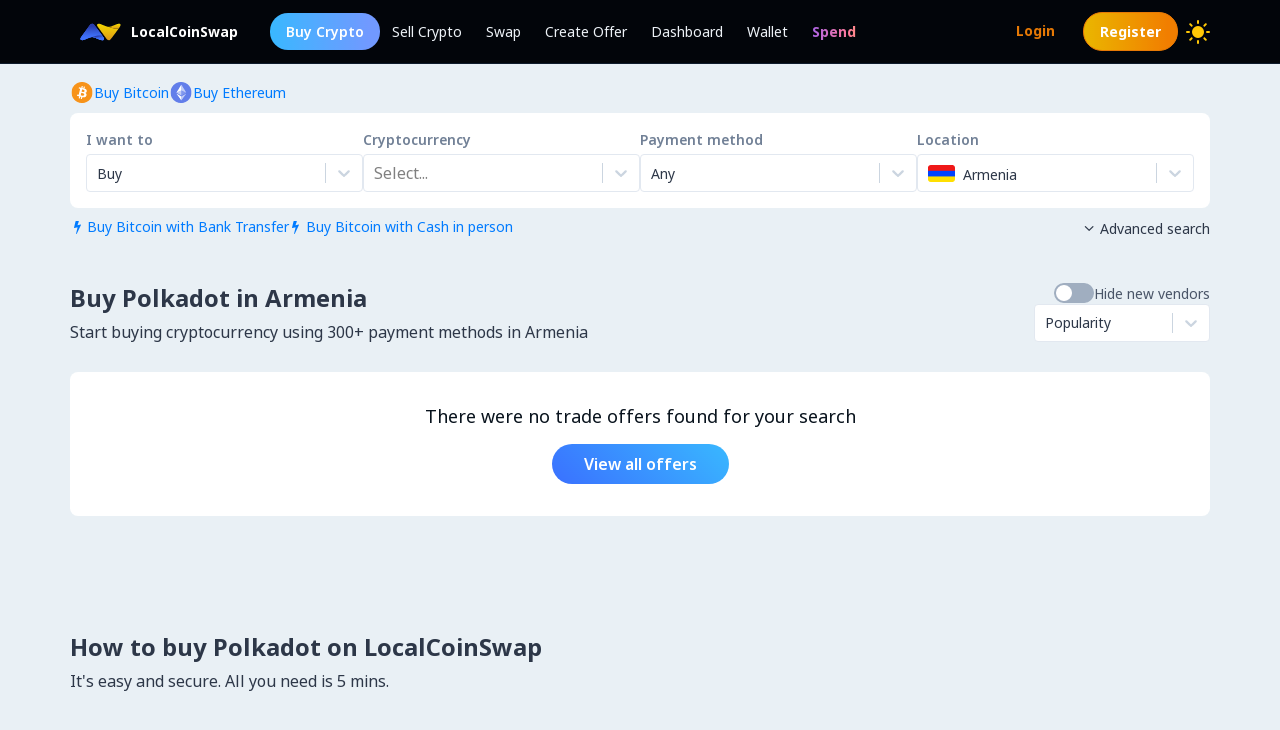

--- FILE ---
content_type: text/html; charset=utf-8
request_url: https://localcoinswap.com/buy/polkadot/armenia
body_size: 16011
content:
<!DOCTYPE html><html lang="en"><head><meta charSet="utf-8"/><meta name="viewport" content="width=device-width"/><title>Buy Polkadot in Armenia</title><meta name="description" content="Buy Polkadot in Armenia. Buy BTC, ETH, USDC, USDT, DAI and more cryptos worldwide using 300+ payment methods."/><meta itemProp="name" content="Buy Polkadot in Armenia"/><meta itemProp="description" content="Buy Polkadot in Armenia. Buy BTC, ETH, USDC, USDT, DAI and more cryptos worldwide using 300+ payment methods."/><meta itemProp="image" content="https://localcoinswap.com/images/og/buy-and-sell.jpg"/><link rel="icon" href="/favicon.ico"/><link rel="apple-touch-icon" sizes="180x180" href="/apple-touch-icon.png"/><link rel="icon" type="image/png" sizes="32x32" href="/favicon-32x32.png"/><link rel="icon" type="image/png" sizes="16x16" href="/favicon-16x16.png"/><link rel="manifest" href="/site.webmanifest"/><link rel="mask-icon" href="/safari-pinned-tab.svg" color="#000000"/><meta name="theme-color" content="#000000"/><meta name="msapplication-navbutton-color" content="#000000"/><meta name="apple-mobile-web-app-status-bar-style" content="#000000"/><meta property="og:type" content="website"/><meta property="og:title" content="Buy Polkadot in Armenia"/><meta property="og:url" content="https://localcoinswap.com/buy/polkadot/armenia"/><meta property="og:site_name" content="LocalCoinSwap"/><meta property="og:image" content="https://localcoinswap.com/images/og/buy-and-sell.jpg"/><meta property="og:description" content="Buy Polkadot in Armenia. Buy BTC, ETH, USDC, USDT, DAI and more cryptos worldwide using 300+ payment methods."/><meta property="og:locale" content="en"/><meta name="twitter:card" content="summary_large_image"/><meta name="twitter:title" content="Buy Polkadot in Armenia"/><meta name="twitter:description" content="Buy Polkadot in Armenia. Buy BTC, ETH, USDC, USDT, DAI and more cryptos worldwide using 300+ payment methods."/><meta name="twitter:image" content="https://localcoinswap.com/images/og/buy-and-sell.jpg"/><meta name="referrer" content="strict-origin-when-cross-origin"/><meta name="mobile-web-app-capable" content="yes"/><meta name="google-site-verification" content="1FBqGYJAK-3fwIpqbq9H9888YvDy4Ny9OMzH5wQEPRw"/><meta name="apple-mobile-web-app-title" content="LocalCoinSwap"/><link rel="base" href="https://localcoinswap.com/"/><meta name="robots" content="index/follow"/><meta name="googlebot" content="index/follow"/><script type="application/ld+json">{"@context":"http://schema.org","@type":"WebSite","name":"LocalCoinSwap","alternateName":"Buy Polkadot in Armenia","url":"https://localcoinswap.com/"}</script><meta name="next-head-count" content="35"/><link rel="canonical" href="https://localcoinswap.com"/><script async="" src="https://www.googletagmanager.com/gtag/js?id=UA-112762712-5"></script><script>
            window.dataLayer = window.dataLayer || [];
            function gtag(){dataLayer.push(arguments);}
            gtag('js', new Date());
            gtag('config', 'UA-112762712-5', {
              page_path: window.location.pathname,
            });
          </script><link rel="preload" href="/_next/static/css/32524cca6ac16725.css" as="style"/><link rel="stylesheet" href="/_next/static/css/32524cca6ac16725.css" data-n-g=""/><noscript data-n-css=""></noscript><script defer="" nomodule="" src="/_next/static/chunks/polyfills-42372ed130431b0a.js"></script><script defer="" src="/_next/static/chunks/110.5755f541f2b501e6.js"></script><script defer="" src="/_next/static/chunks/7441.9d39385946917545.js"></script><script defer="" src="/_next/static/chunks/6149.b708217a7a4d015a.js"></script><script defer="" src="/_next/static/chunks/8093.5e0836cc3301960e.js"></script><script defer="" src="/_next/static/chunks/6807.9d3b956b24c05294.js"></script><script src="/_next/static/chunks/webpack-aa13719bfe19c0af.js" defer=""></script><script src="/_next/static/chunks/framework-122fbebf2952b8b5.js" defer=""></script><script src="/_next/static/chunks/main-7573ffb356c3de15.js" defer=""></script><script src="/_next/static/chunks/pages/_app-dabe3c4501885679.js" defer=""></script><script src="/_next/static/chunks/05d954cf-8f964fa11f978695.js" defer=""></script><script src="/_next/static/chunks/8448-a8d0deaed50b50dd.js" defer=""></script><script src="/_next/static/chunks/1142-fff13b44d9c5c815.js" defer=""></script><script src="/_next/static/chunks/2997-180ff1432b00adf6.js" defer=""></script><script src="/_next/static/chunks/5799-a1ba9956877cdafb.js" defer=""></script><script src="/_next/static/chunks/8401-6012947aa172fce4.js" defer=""></script><script src="/_next/static/chunks/8254-7b65c7a55c0b21d0.js" defer=""></script><script src="/_next/static/chunks/3661-3668afc6702dfe79.js" defer=""></script><script src="/_next/static/chunks/3528-069420002f9fef47.js" defer=""></script><script src="/_next/static/chunks/4695-c80900a6f1e32fc8.js" defer=""></script><script src="/_next/static/chunks/3724-089846ddd24d334f.js" defer=""></script><script src="/_next/static/chunks/796-0cf1916d658583a5.js" defer=""></script><script src="/_next/static/chunks/5575-8e90f6e7d397d4b6.js" defer=""></script><script src="/_next/static/chunks/3236-1932c4de6efd040a.js" defer=""></script><script src="/_next/static/chunks/9267-11cdaf48d63e7ae7.js" defer=""></script><script src="/_next/static/chunks/38-d85da2754b768bd8.js" defer=""></script><script src="/_next/static/chunks/1114-f5d9ffb3ae51871b.js" defer=""></script><script src="/_next/static/chunks/pages/buy/%5B%5B...slug%5D%5D-da6a9425c92846f6.js" defer=""></script><script src="/_next/static/1lnkoeovKxOibjJPXScNi/_buildManifest.js" defer=""></script><script src="/_next/static/1lnkoeovKxOibjJPXScNi/_ssgManifest.js" defer=""></script></head><body class="bg-backgrounds-200 dark:bg-ocean-900 font-sans"><div id="__next"><div><header class="sticky top-0 z-40 bg-ocean-900 dark:bg-ocean-900/70 dark:backdrop-blur-xl border-b border-ocean-700"><nav class="flex py-3 px-4"><div class="flex content-center items-center justify-between container mx-auto"><div class="flex items-center"><a class="flex items-center text-white text-sm font-700 ml-2" href="/"><div class="logo-colored"></div><div>LocalCoinSwap</div></a><div class="hidden lg:flex lg:items-center ml-8 gap-x-1"><a class="nav-link-buy rounded-full duration-300 transition ease-out text-white text-sm px-4 py-2 font-600" role="menuitem" href="/buy/crypto/armenia">Buy Crypto</a><a class="header-nav-link" role="menuitem" href="/sell/crypto/armenia">Sell Crypto</a><a class="header-nav-link" role="menuitem" href="/swap">Swap</a><a class="header-nav-link" role="menuitem" href="/new-offer">Create Offer</a><a class="header-nav-link" role="menuitem" href="/dashboard">Dashboard</a><a class="header-nav-link" role="menuitem" href="/wallet">Wallet</a><a href="https://spendcrypto.com/?utm_source=localcoinswap&amp;utm_content=navbar" target="_blank" class="nav-giftcard header-nav-link font-700" role="menuitem" rel="noreferrer"><span class="nav-border">Spend</span></a></div></div><div class="relative"><div class="flex flex-row items-center"><div class="lg:hidden"></div><div class="lg:hidden"></div><button class="btn btn-transparent border-0 px-0 lg:hidden"><svg width="24" height="24" viewBox="0 0 24 24"><path d="M0 9L24 9" stroke="#edf2f7"></path><path d="M0 17L15 17" stroke="#edf2f7"></path></svg></button></div><div class="z-50 origin-top-right fixed top-12 left-0 right-0 w-11/12 mx-auto mt-2 rounded-md shadow-lg lg:hidden" style="visibility:hidden;opacity:0;transform:translateY(-20px) translateZ(0)"><div class="rounded-lg bg-ocean-800 border border-ocean-700 drop-shadow-2xl text-lg text-center backdrop-filter backdrop-blur-lg" role="menu" aria-orientation="vertical" aria-labelledby="options-menu"><div class="relative"><div><button class="inline-flex justify-center w-full px-4 py-4 leading-5 text-white transition ease-in-out duration-150 focus:outline-none" type="button" aria-haspopup="true" aria-expanded="true">English<i class="lcs-icon icon-angle-down mr-0"></i></button></div></div><div class="border-t border-ocean-800"></div><div class="py-1"><a class="nav-referral block text-gradient-cyan px-4 py-4 leading-5 font-700" role="menuitem" href="/leaderboard"><span class="nav-border pb-1">Ranks</span></a><a class="block px-4 py-4 leading-5 text-white focus:outline-none" role="menuitem" href="/buy/crypto/armenia">Buy Crypto</a><a class="block px-4 py-4 leading-5 text-white focus:outline-none" role="menuitem" href="/sell/crypto/armenia">Sell Crypto</a><a class="block px-4 py-4 leading-5 text-white focus:outline-none" role="menuitem" href="/swap">Swap</a><a class="block px-4 py-4 leading-5 text-white focus:outline-none" role="menuitem" href="/new-offer">Create Offer</a><a class="block px-4 py-4 leading-5 text-white focus:outline-none" role="menuitem" href="/dashboard">Dashboard</a><a class="block px-4 py-4 leading-5 text-white focus:outline-none" role="menuitem" href="/wallet">Wallet</a></div></div></div></div><div class="hidden lg:flex lg:items-center"><div class="ml-2"><svg xmlns="http://www.w3.org/2000/svg" width="24" height="24" viewBox="0 0 24 24" color="#FFC806" fill="none" stroke-width="2" stroke-linecap="round" stroke-linejoin="round" stroke="currentColor" style="cursor:pointer"><mask id="moon-mask-navbar-dark-switch"><rect x="0" y="0" width="100%" height="100%" fill="white"></rect><circle r="9" fill="black" cx="100%" cy="0%"></circle></mask><circle cx="12" cy="12" fill="#FFC806" mask="url(#moon-mask-navbar-dark-switch)" r="5"></circle><g stroke="currentColor" opacity="1"><line x1="12" y1="1" x2="12" y2="3"></line><line x1="12" y1="21" x2="12" y2="23"></line><line x1="4.22" y1="4.22" x2="5.64" y2="5.64"></line><line x1="18.36" y1="18.36" x2="19.78" y2="19.78"></line><line x1="1" y1="12" x2="3" y2="12"></line><line x1="21" y1="12" x2="23" y2="12"></line><line x1="4.22" y1="19.78" x2="5.64" y2="18.36"></line><line x1="18.36" y1="5.64" x2="19.78" y2="4.22"></line></g></svg></div></div></div></nav></header><div class="full-height bg-backgrounds-200 dark:bg-ocean-900"><section class="relative px-4 lg:px-0 bg-backgrounds-200 dark:bg-ocean-900 z-30"><div class="container mx-auto pt-2 md:pt-4"><div class="flex md:flex-row md:justify-between items-start"><div class="flex flex-wrap"><div class="flex flex-wrap gap-x-4 gap-y-1"><a class="flex flex-row items-center gap-2" href="/buy/bitcoin/armenia"><svg width="24" height="25" viewBox="0 0 24 25" fill="none" xmlns="http://www.w3.org/2000/svg"><g clip-path="url(#clip0_0_533)"><path d="M12.0335 23.0391C17.8493 23.0391 22.5639 18.3244 22.5639 12.5086C22.5639 6.69286 17.8493 1.97823 12.0335 1.97823C6.21768 1.97823 1.50305 6.69286 1.50305 12.5086C1.50305 18.3244 6.21768 23.0391 12.0335 23.0391Z" fill="#F7931A"></path><path d="M16.7651 11.206C16.9718 9.82655 15.9207 9.08481 14.4846 8.58988L14.9506 6.72073L13.8133 6.43773L13.3592 8.25751C13.0604 8.18248 12.7537 8.11272 12.4476 8.04296L12.905 6.21132L11.7678 5.92766L11.3018 7.79615C11.0543 7.73955 10.8108 7.68426 10.5752 7.62503L10.5765 7.61911L9.00747 7.22751L8.70472 8.44245C8.70472 8.44245 9.54912 8.63595 9.53135 8.6478C9.99206 8.76297 10.075 9.0677 10.0612 9.3099L9.5307 11.439C9.56229 11.4469 9.60309 11.4588 9.64916 11.4765L9.52872 11.4469L8.78501 14.4297C8.72841 14.5692 8.58559 14.7791 8.2631 14.6995C8.27494 14.716 7.43646 14.4935 7.43646 14.4935L6.87177 15.7953L8.35261 16.1645C8.62771 16.2336 8.89755 16.306 9.16279 16.3738L8.69221 18.264L9.82884 18.5471L10.2948 16.6779C10.6055 16.7615 10.9069 16.8391 11.2017 16.9129L10.7371 18.7741L11.8744 19.0571L12.345 17.1709C14.2852 17.5381 15.7436 17.39 16.3577 15.6354C16.8526 14.223 16.3333 13.4075 15.3126 12.8764C16.0563 12.7053 16.6157 12.2163 16.7651 11.206V11.206ZM14.1654 14.8509C13.8146 16.2639 11.4354 15.4998 10.664 15.3083L11.2893 12.804C12.0606 12.9969 14.5333 13.3779 14.1654 14.8509ZM14.5175 11.1856C14.197 12.471 12.2173 11.8175 11.5756 11.6575L12.1416 9.3869C12.7833 9.54683 14.8519 9.84498 14.5175 11.1856Z" fill="white"></path></g><defs><clipPath id="clip0_0_533"><rect width="21.0608" height="21.0608" fill="white" transform="translate(1.50446 1.97874)"></rect></clipPath></defs></svg><div class="text-sm text-azureblue dark:text-cyan hover:underline">Buy Bitcoin</div></a><a class="flex flex-row items-center gap-2" href="/buy/ethereum/armenia"><svg width="24" height="25" viewBox="0 0 24 25" fill="none" xmlns="http://www.w3.org/2000/svg"><g clip-path="url(#clip0_0_461)"><path d="M12.0348 23.0395C17.8506 23.0395 22.5652 18.3249 22.5652 12.5091C22.5652 6.69332 17.8506 1.97869 12.0348 1.97869C6.21902 1.97869 1.50439 6.69332 1.50439 12.5091C1.50439 18.3249 6.21902 23.0395 12.0348 23.0395Z" fill="#627EEA"></path><path d="M12.3611 4.6112V10.449L17.2952 12.6538L12.3611 4.6112Z" fill="white" fill-opacity="0.602"></path><path d="M12.3613 4.6112L7.42651 12.6538L12.3613 10.449V4.6112Z" fill="white"></path><path d="M12.3611 16.4371V20.4038L17.2985 13.5729L12.3611 16.4371Z" fill="white" fill-opacity="0.602"></path><path d="M12.3613 20.4038V16.4365L7.42651 13.5729L12.3613 20.4038Z" fill="white"></path><path d="M12.3611 15.5187L17.2952 12.6538L12.3611 10.4503V15.5187Z" fill="white" fill-opacity="0.2"></path><path d="M7.42651 12.6538L12.3613 15.5187V10.4503L7.42651 12.6538Z" fill="white" fill-opacity="0.602"></path></g><defs><clipPath id="clip0_0_461"><rect width="21.0608" height="21.0608" fill="white" transform="translate(1.50519 1.97874)"></rect></clipPath></defs></svg><div class="text-sm text-azureblue dark:text-cyan hover:underline">Buy Ethereum</div></a></div></div><div class="flex flex-row items-center mt-2 z-10 cursor-pointer hidden"><div class="text-xs text-bone-600 text-right">Tour</div><i class="text-bone-500 lcs-icon icon-info-circled"></i></div></div><div class="joyride-search-box bg-white dark:bg-ocean-800 rounded-lg p-2 md:p-4 mt-2 relative"><div class="flex flex-col items-center md:flex-row md:justify-between w-full md:gap-x-4 gap-y-3"><div class="w-full"><p class="text-sm font-600 text-bone-600 dark:text-bone-500 mb-1">I want to</p><div><style data-emotion="css b62m3t-container">.css-b62m3t-container{position:relative;box-sizing:border-box;}</style><div class=" css-b62m3t-container"><style data-emotion="css 7pg0cj-a11yText">.css-7pg0cj-a11yText{z-index:9999;border:0;clip:rect(1px, 1px, 1px, 1px);height:1px;width:1px;position:absolute;overflow:hidden;padding:0;white-space:nowrap;}</style><span id="react-select-2838-live-region" class="css-7pg0cj-a11yText"></span><span aria-live="polite" aria-atomic="false" aria-relevant="additions text" class="css-7pg0cj-a11yText"></span><style data-emotion="css 16dbxux-control">.css-16dbxux-control{-webkit-align-items:center;-webkit-box-align:center;-ms-flex-align:center;align-items:center;cursor:default;display:-webkit-box;display:-webkit-flex;display:-ms-flexbox;display:flex;-webkit-box-flex-wrap:wrap;-webkit-flex-wrap:wrap;-ms-flex-wrap:wrap;flex-wrap:wrap;-webkit-box-pack:justify;-webkit-justify-content:space-between;justify-content:space-between;min-height:38px;outline:0!important;position:relative;-webkit-transition:all 100ms;transition:all 100ms;background-color:#fff;border-color:#e2e8f0;border-radius:4px;border-style:solid;border-width:1px;box-shadow:black 0px 0px;box-sizing:border-box;}.css-16dbxux-control:hover{border-color:hsl(0, 0%, 70%);}</style><div class="lcs__control css-16dbxux-control"><style data-emotion="css 1dep28r">.css-1dep28r{-webkit-align-items:center;-webkit-box-align:center;-ms-flex-align:center;align-items:center;display:grid;-webkit-flex:1;-ms-flex:1;flex:1;-webkit-box-flex-wrap:wrap;-webkit-flex-wrap:wrap;-ms-flex-wrap:wrap;flex-wrap:wrap;-webkit-overflow-scrolling:touch;position:relative;overflow:hidden;padding:2px 8px;box-sizing:border-box;cursor:pointer;}</style><div class="lcs__value-container lcs__value-container--has-value css-1dep28r"><style data-emotion="css 1lwyqdy-singleValue">.css-1lwyqdy-singleValue{grid-area:1/1/2/3;max-width:100%;overflow:hidden;text-overflow:ellipsis;white-space:nowrap;color:#2d3748;margin-left:2px;margin-right:2px;box-sizing:border-box;}</style><div class="lcs__single-value css-1lwyqdy-singleValue"><div class="text-sm">Buy</div></div><style data-emotion="css 1hac4vs-dummyInput">.css-1hac4vs-dummyInput{background:0;border:0;caret-color:transparent;font-size:inherit;grid-area:1/1/2/3;outline:0;padding:0;width:1px;color:transparent;left:-100px;opacity:0;position:relative;-webkit-transform:scale(.01);-moz-transform:scale(.01);-ms-transform:scale(.01);transform:scale(.01);}</style><input id="id-fiat-currency-select" tabindex="0" inputMode="none" aria-autocomplete="list" aria-expanded="false" aria-haspopup="true" role="combobox" aria-readonly="true" class="css-1hac4vs-dummyInput" value=""/></div><style data-emotion="css 1wy0on6">.css-1wy0on6{-webkit-align-items:center;-webkit-box-align:center;-ms-flex-align:center;align-items:center;-webkit-align-self:stretch;-ms-flex-item-align:stretch;align-self:stretch;display:-webkit-box;display:-webkit-flex;display:-ms-flexbox;display:flex;-webkit-flex-shrink:0;-ms-flex-negative:0;flex-shrink:0;box-sizing:border-box;}</style><div class="lcs__indicators css-1wy0on6"><style data-emotion="css 3t99ol-indicatorSeparator">.css-3t99ol-indicatorSeparator{-webkit-align-self:stretch;-ms-flex-item-align:stretch;align-self:stretch;width:1px;background-color:#cbd5e0;margin-bottom:8px;margin-top:8px;box-sizing:border-box;}</style><span class="lcs__indicator-separator css-3t99ol-indicatorSeparator"></span><style data-emotion="css 14dzcea">.css-14dzcea{color:#cbd5e0;display:-webkit-box;display:-webkit-flex;display:-ms-flexbox;display:flex;padding:8px;cursor:pointer;}</style><div class="lcs__indicator lcs__dropdown-indicator css-14dzcea" aria-hidden="true"><style data-emotion="css 8mmkcg">.css-8mmkcg{display:inline-block;fill:currentColor;line-height:1;stroke:currentColor;stroke-width:0;}</style><svg height="20" width="20" viewBox="0 0 20 20" aria-hidden="true" focusable="false" class="css-8mmkcg"><path d="M4.516 7.548c0.436-0.446 1.043-0.481 1.576 0l3.908 3.747 3.908-3.747c0.533-0.481 1.141-0.446 1.574 0 0.436 0.445 0.408 1.197 0 1.615-0.406 0.418-4.695 4.502-4.695 4.502-0.217 0.223-0.502 0.335-0.787 0.335s-0.57-0.112-0.789-0.335c0 0-4.287-4.084-4.695-4.502s-0.436-1.17 0-1.615z"></path></svg></div></div></div></div></div></div><div class="w-full"><p class="text-sm font-600 text-bone-600 dark:text-bone-500 mb-1">Cryptocurrency</p><div><style data-emotion="css b62m3t-container">.css-b62m3t-container{position:relative;box-sizing:border-box;}</style><div class=" css-b62m3t-container"><style data-emotion="css 7pg0cj-a11yText">.css-7pg0cj-a11yText{z-index:9999;border:0;clip:rect(1px, 1px, 1px, 1px);height:1px;width:1px;position:absolute;overflow:hidden;padding:0;white-space:nowrap;}</style><span id="react-select-2839-live-region" class="css-7pg0cj-a11yText"></span><span aria-live="polite" aria-atomic="false" aria-relevant="additions text" class="css-7pg0cj-a11yText"></span><style data-emotion="css 16dbxux-control">.css-16dbxux-control{-webkit-align-items:center;-webkit-box-align:center;-ms-flex-align:center;align-items:center;cursor:default;display:-webkit-box;display:-webkit-flex;display:-ms-flexbox;display:flex;-webkit-box-flex-wrap:wrap;-webkit-flex-wrap:wrap;-ms-flex-wrap:wrap;flex-wrap:wrap;-webkit-box-pack:justify;-webkit-justify-content:space-between;justify-content:space-between;min-height:38px;outline:0!important;position:relative;-webkit-transition:all 100ms;transition:all 100ms;background-color:#fff;border-color:#e2e8f0;border-radius:4px;border-style:solid;border-width:1px;box-shadow:black 0px 0px;box-sizing:border-box;}.css-16dbxux-control:hover{border-color:hsl(0, 0%, 70%);}</style><div class="lcs__control css-16dbxux-control"><style data-emotion="css 1dep28r">.css-1dep28r{-webkit-align-items:center;-webkit-box-align:center;-ms-flex-align:center;align-items:center;display:grid;-webkit-flex:1;-ms-flex:1;flex:1;-webkit-box-flex-wrap:wrap;-webkit-flex-wrap:wrap;-ms-flex-wrap:wrap;flex-wrap:wrap;-webkit-overflow-scrolling:touch;position:relative;overflow:hidden;padding:2px 8px;box-sizing:border-box;cursor:pointer;}</style><div class="lcs__value-container css-1dep28r"><style data-emotion="css 1jqq78o-placeholder">.css-1jqq78o-placeholder{grid-area:1/1/2/3;color:hsl(0, 0%, 50%);margin-left:2px;margin-right:2px;box-sizing:border-box;}</style><div class="lcs__placeholder css-1jqq78o-placeholder" id="react-select-2839-placeholder">Select...</div><style data-emotion="css 12d789n">.css-12d789n{visibility:visible;-webkit-flex:1 1 auto;-ms-flex:1 1 auto;flex:1 1 auto;display:inline-grid;grid-area:1/1/2/3;grid-template-columns:0 min-content;margin:2px;padding-bottom:2px;padding-top:2px;color:#2d3748;box-sizing:border-box;box-shadow:black 0px 0px;border-width:0;cursor:pointer;}.css-12d789n:after{content:attr(data-value) " ";visibility:hidden;white-space:pre;grid-area:1/2;font:inherit;min-width:2px;border:0;margin:0;outline:0;padding:0;}</style><div class="lcs__input-container css-12d789n" data-value=""><input class="lcs__input" style="label:input;color:inherit;background:0;opacity:1;width:100%;grid-area:1 / 2;font:inherit;min-width:2px;border:0;margin:0;outline:0;padding:0" autoCapitalize="none" autoComplete="off" autoCorrect="off" id="id-fiat-currency-select" spellcheck="false" tabindex="0" type="text" aria-autocomplete="list" aria-expanded="false" aria-haspopup="true" role="combobox" aria-describedby="react-select-2839-placeholder" value=""/></div></div><style data-emotion="css 1wy0on6">.css-1wy0on6{-webkit-align-items:center;-webkit-box-align:center;-ms-flex-align:center;align-items:center;-webkit-align-self:stretch;-ms-flex-item-align:stretch;align-self:stretch;display:-webkit-box;display:-webkit-flex;display:-ms-flexbox;display:flex;-webkit-flex-shrink:0;-ms-flex-negative:0;flex-shrink:0;box-sizing:border-box;}</style><div class="lcs__indicators css-1wy0on6"><style data-emotion="css 3t99ol-indicatorSeparator">.css-3t99ol-indicatorSeparator{-webkit-align-self:stretch;-ms-flex-item-align:stretch;align-self:stretch;width:1px;background-color:#cbd5e0;margin-bottom:8px;margin-top:8px;box-sizing:border-box;}</style><span class="lcs__indicator-separator css-3t99ol-indicatorSeparator"></span><style data-emotion="css 14dzcea">.css-14dzcea{color:#cbd5e0;display:-webkit-box;display:-webkit-flex;display:-ms-flexbox;display:flex;padding:8px;cursor:pointer;}</style><div class="lcs__indicator lcs__dropdown-indicator css-14dzcea" aria-hidden="true"><style data-emotion="css 8mmkcg">.css-8mmkcg{display:inline-block;fill:currentColor;line-height:1;stroke:currentColor;stroke-width:0;}</style><svg height="20" width="20" viewBox="0 0 20 20" aria-hidden="true" focusable="false" class="css-8mmkcg"><path d="M4.516 7.548c0.436-0.446 1.043-0.481 1.576 0l3.908 3.747 3.908-3.747c0.533-0.481 1.141-0.446 1.574 0 0.436 0.445 0.408 1.197 0 1.615-0.406 0.418-4.695 4.502-4.695 4.502-0.217 0.223-0.502 0.335-0.787 0.335s-0.57-0.112-0.789-0.335c0 0-4.287-4.084-4.695-4.502s-0.436-1.17 0-1.615z"></path></svg></div></div></div></div></div></div><div class="w-full"><p class="text-sm font-600 text-bone-600 dark:text-bone-500 mb-1">Payment method</p><div><style data-emotion="css b62m3t-container">.css-b62m3t-container{position:relative;box-sizing:border-box;}</style><div class=" css-b62m3t-container"><style data-emotion="css 7pg0cj-a11yText">.css-7pg0cj-a11yText{z-index:9999;border:0;clip:rect(1px, 1px, 1px, 1px);height:1px;width:1px;position:absolute;overflow:hidden;padding:0;white-space:nowrap;}</style><span id="react-select-2840-live-region" class="css-7pg0cj-a11yText"></span><span aria-live="polite" aria-atomic="false" aria-relevant="additions text" class="css-7pg0cj-a11yText"></span><style data-emotion="css 16dbxux-control">.css-16dbxux-control{-webkit-align-items:center;-webkit-box-align:center;-ms-flex-align:center;align-items:center;cursor:default;display:-webkit-box;display:-webkit-flex;display:-ms-flexbox;display:flex;-webkit-box-flex-wrap:wrap;-webkit-flex-wrap:wrap;-ms-flex-wrap:wrap;flex-wrap:wrap;-webkit-box-pack:justify;-webkit-justify-content:space-between;justify-content:space-between;min-height:38px;outline:0!important;position:relative;-webkit-transition:all 100ms;transition:all 100ms;background-color:#fff;border-color:#e2e8f0;border-radius:4px;border-style:solid;border-width:1px;box-shadow:black 0px 0px;box-sizing:border-box;}.css-16dbxux-control:hover{border-color:hsl(0, 0%, 70%);}</style><div class="lcs__control css-16dbxux-control"><style data-emotion="css 1dep28r">.css-1dep28r{-webkit-align-items:center;-webkit-box-align:center;-ms-flex-align:center;align-items:center;display:grid;-webkit-flex:1;-ms-flex:1;flex:1;-webkit-box-flex-wrap:wrap;-webkit-flex-wrap:wrap;-ms-flex-wrap:wrap;flex-wrap:wrap;-webkit-overflow-scrolling:touch;position:relative;overflow:hidden;padding:2px 8px;box-sizing:border-box;cursor:pointer;}</style><div class="lcs__value-container lcs__value-container--has-value css-1dep28r"><style data-emotion="css 1lwyqdy-singleValue">.css-1lwyqdy-singleValue{grid-area:1/1/2/3;max-width:100%;overflow:hidden;text-overflow:ellipsis;white-space:nowrap;color:#2d3748;margin-left:2px;margin-right:2px;box-sizing:border-box;}</style><div class="lcs__single-value css-1lwyqdy-singleValue"><div class="text-sm">Any</div></div><style data-emotion="css 12d789n">.css-12d789n{visibility:visible;-webkit-flex:1 1 auto;-ms-flex:1 1 auto;flex:1 1 auto;display:inline-grid;grid-area:1/1/2/3;grid-template-columns:0 min-content;margin:2px;padding-bottom:2px;padding-top:2px;color:#2d3748;box-sizing:border-box;box-shadow:black 0px 0px;border-width:0;cursor:pointer;}.css-12d789n:after{content:attr(data-value) " ";visibility:hidden;white-space:pre;grid-area:1/2;font:inherit;min-width:2px;border:0;margin:0;outline:0;padding:0;}</style><div class="lcs__input-container css-12d789n" data-value=""><input class="lcs__input" style="label:input;color:inherit;background:0;opacity:1;width:100%;grid-area:1 / 2;font:inherit;min-width:2px;border:0;margin:0;outline:0;padding:0" autoCapitalize="none" autoComplete="off" autoCorrect="off" id="id-fiat-currency-select" spellcheck="false" tabindex="0" type="text" aria-autocomplete="list" aria-expanded="false" aria-haspopup="true" role="combobox" value=""/></div></div><style data-emotion="css 1wy0on6">.css-1wy0on6{-webkit-align-items:center;-webkit-box-align:center;-ms-flex-align:center;align-items:center;-webkit-align-self:stretch;-ms-flex-item-align:stretch;align-self:stretch;display:-webkit-box;display:-webkit-flex;display:-ms-flexbox;display:flex;-webkit-flex-shrink:0;-ms-flex-negative:0;flex-shrink:0;box-sizing:border-box;}</style><div class="lcs__indicators css-1wy0on6"><style data-emotion="css 3t99ol-indicatorSeparator">.css-3t99ol-indicatorSeparator{-webkit-align-self:stretch;-ms-flex-item-align:stretch;align-self:stretch;width:1px;background-color:#cbd5e0;margin-bottom:8px;margin-top:8px;box-sizing:border-box;}</style><span class="lcs__indicator-separator css-3t99ol-indicatorSeparator"></span><style data-emotion="css 14dzcea">.css-14dzcea{color:#cbd5e0;display:-webkit-box;display:-webkit-flex;display:-ms-flexbox;display:flex;padding:8px;cursor:pointer;}</style><div class="lcs__indicator lcs__dropdown-indicator css-14dzcea" aria-hidden="true"><style data-emotion="css 8mmkcg">.css-8mmkcg{display:inline-block;fill:currentColor;line-height:1;stroke:currentColor;stroke-width:0;}</style><svg height="20" width="20" viewBox="0 0 20 20" aria-hidden="true" focusable="false" class="css-8mmkcg"><path d="M4.516 7.548c0.436-0.446 1.043-0.481 1.576 0l3.908 3.747 3.908-3.747c0.533-0.481 1.141-0.446 1.574 0 0.436 0.445 0.408 1.197 0 1.615-0.406 0.418-4.695 4.502-4.695 4.502-0.217 0.223-0.502 0.335-0.787 0.335s-0.57-0.112-0.789-0.335c0 0-4.287-4.084-4.695-4.502s-0.436-1.17 0-1.615z"></path></svg></div></div></div></div></div></div><div class="w-full"><p class="text-sm font-600 text-bone-600 dark:text-bone-500 mb-1">Location</p><style data-emotion="css b62m3t-container">.css-b62m3t-container{position:relative;box-sizing:border-box;}</style><div class=" css-b62m3t-container"><style data-emotion="css 7pg0cj-a11yText">.css-7pg0cj-a11yText{z-index:9999;border:0;clip:rect(1px, 1px, 1px, 1px);height:1px;width:1px;position:absolute;overflow:hidden;padding:0;white-space:nowrap;}</style><span id="react-select-2841-live-region" class="css-7pg0cj-a11yText"></span><span aria-live="polite" aria-atomic="false" aria-relevant="additions text" class="css-7pg0cj-a11yText"></span><style data-emotion="css 16dbxux-control">.css-16dbxux-control{-webkit-align-items:center;-webkit-box-align:center;-ms-flex-align:center;align-items:center;cursor:default;display:-webkit-box;display:-webkit-flex;display:-ms-flexbox;display:flex;-webkit-box-flex-wrap:wrap;-webkit-flex-wrap:wrap;-ms-flex-wrap:wrap;flex-wrap:wrap;-webkit-box-pack:justify;-webkit-justify-content:space-between;justify-content:space-between;min-height:38px;outline:0!important;position:relative;-webkit-transition:all 100ms;transition:all 100ms;background-color:#fff;border-color:#e2e8f0;border-radius:4px;border-style:solid;border-width:1px;box-shadow:black 0px 0px;box-sizing:border-box;}.css-16dbxux-control:hover{border-color:hsl(0, 0%, 70%);}</style><div class=" css-16dbxux-control"><style data-emotion="css 1dep28r">.css-1dep28r{-webkit-align-items:center;-webkit-box-align:center;-ms-flex-align:center;align-items:center;display:grid;-webkit-flex:1;-ms-flex:1;flex:1;-webkit-box-flex-wrap:wrap;-webkit-flex-wrap:wrap;-ms-flex-wrap:wrap;flex-wrap:wrap;-webkit-overflow-scrolling:touch;position:relative;overflow:hidden;padding:2px 8px;box-sizing:border-box;cursor:pointer;}</style><div class=" css-1dep28r"><style data-emotion="css 1lwyqdy-singleValue">.css-1lwyqdy-singleValue{grid-area:1/1/2/3;max-width:100%;overflow:hidden;text-overflow:ellipsis;white-space:nowrap;color:#2d3748;margin-left:2px;margin-right:2px;box-sizing:border-box;}</style><div class=" css-1lwyqdy-singleValue"></div><style data-emotion="css 12d789n">.css-12d789n{visibility:visible;-webkit-flex:1 1 auto;-ms-flex:1 1 auto;flex:1 1 auto;display:inline-grid;grid-area:1/1/2/3;grid-template-columns:0 min-content;margin:2px;padding-bottom:2px;padding-top:2px;color:#2d3748;box-sizing:border-box;box-shadow:black 0px 0px;border-width:0;cursor:pointer;}.css-12d789n:after{content:attr(data-value) " ";visibility:hidden;white-space:pre;grid-area:1/2;font:inherit;min-width:2px;border:0;margin:0;outline:0;padding:0;}</style><div class=" css-12d789n" data-value=""><input class="" style="label:input;color:inherit;background:0;opacity:1;width:100%;grid-area:1 / 2;font:inherit;min-width:2px;border:0;margin:0;outline:0;padding:0" autoCapitalize="none" autoComplete="off" autoCorrect="off" id="react-select-2841-input" spellcheck="false" tabindex="0" type="text" aria-autocomplete="list" aria-expanded="false" aria-haspopup="true" role="combobox" value=""/></div></div><style data-emotion="css 1wy0on6">.css-1wy0on6{-webkit-align-items:center;-webkit-box-align:center;-ms-flex-align:center;align-items:center;-webkit-align-self:stretch;-ms-flex-item-align:stretch;align-self:stretch;display:-webkit-box;display:-webkit-flex;display:-ms-flexbox;display:flex;-webkit-flex-shrink:0;-ms-flex-negative:0;flex-shrink:0;box-sizing:border-box;}</style><div class=" css-1wy0on6"><style data-emotion="css 3t99ol-indicatorSeparator">.css-3t99ol-indicatorSeparator{-webkit-align-self:stretch;-ms-flex-item-align:stretch;align-self:stretch;width:1px;background-color:#cbd5e0;margin-bottom:8px;margin-top:8px;box-sizing:border-box;}</style><span class=" css-3t99ol-indicatorSeparator"></span><style data-emotion="css 14dzcea">.css-14dzcea{color:#cbd5e0;display:-webkit-box;display:-webkit-flex;display:-ms-flexbox;display:flex;padding:8px;cursor:pointer;}</style><div class=" css-14dzcea" aria-hidden="true"><style data-emotion="css 8mmkcg">.css-8mmkcg{display:inline-block;fill:currentColor;line-height:1;stroke:currentColor;stroke-width:0;}</style><svg height="20" width="20" viewBox="0 0 20 20" aria-hidden="true" focusable="false" class="css-8mmkcg"><path d="M4.516 7.548c0.436-0.446 1.043-0.481 1.576 0l3.908 3.747 3.908-3.747c0.533-0.481 1.141-0.446 1.574 0 0.436 0.445 0.408 1.197 0 1.615-0.406 0.418-4.695 4.502-4.695 4.502-0.217 0.223-0.502 0.335-0.787 0.335s-0.57-0.112-0.789-0.335c0 0-4.287-4.084-4.695-4.502s-0.436-1.17 0-1.615z"></path></svg></div></div></div></div></div></div><div class="flex flex-col items-center md:flex-row md:justify-between w-full mt-3 md:gap-x-4 gap-y-3" style="visibility:hidden;display:none;opacity:0;transform:translateY(-20px) translateZ(0)"><div class="w-full md:w-1/4"><p class="text-sm font-600 text-bone-600 dark:text-bone-500 mb-1">Currency</p><div><style data-emotion="css b62m3t-container">.css-b62m3t-container{position:relative;box-sizing:border-box;}</style><div class=" css-b62m3t-container"><style data-emotion="css 7pg0cj-a11yText">.css-7pg0cj-a11yText{z-index:9999;border:0;clip:rect(1px, 1px, 1px, 1px);height:1px;width:1px;position:absolute;overflow:hidden;padding:0;white-space:nowrap;}</style><span id="react-select-2842-live-region" class="css-7pg0cj-a11yText"></span><span aria-live="polite" aria-atomic="false" aria-relevant="additions text" class="css-7pg0cj-a11yText"></span><style data-emotion="css 16dbxux-control">.css-16dbxux-control{-webkit-align-items:center;-webkit-box-align:center;-ms-flex-align:center;align-items:center;cursor:default;display:-webkit-box;display:-webkit-flex;display:-ms-flexbox;display:flex;-webkit-box-flex-wrap:wrap;-webkit-flex-wrap:wrap;-ms-flex-wrap:wrap;flex-wrap:wrap;-webkit-box-pack:justify;-webkit-justify-content:space-between;justify-content:space-between;min-height:38px;outline:0!important;position:relative;-webkit-transition:all 100ms;transition:all 100ms;background-color:#fff;border-color:#e2e8f0;border-radius:4px;border-style:solid;border-width:1px;box-shadow:black 0px 0px;box-sizing:border-box;}.css-16dbxux-control:hover{border-color:hsl(0, 0%, 70%);}</style><div class="lcs__control css-16dbxux-control"><style data-emotion="css 1dep28r">.css-1dep28r{-webkit-align-items:center;-webkit-box-align:center;-ms-flex-align:center;align-items:center;display:grid;-webkit-flex:1;-ms-flex:1;flex:1;-webkit-box-flex-wrap:wrap;-webkit-flex-wrap:wrap;-ms-flex-wrap:wrap;flex-wrap:wrap;-webkit-overflow-scrolling:touch;position:relative;overflow:hidden;padding:2px 8px;box-sizing:border-box;cursor:pointer;}</style><div class="lcs__value-container lcs__value-container--has-value css-1dep28r"><style data-emotion="css 1lwyqdy-singleValue">.css-1lwyqdy-singleValue{grid-area:1/1/2/3;max-width:100%;overflow:hidden;text-overflow:ellipsis;white-space:nowrap;color:#2d3748;margin-left:2px;margin-right:2px;box-sizing:border-box;}</style><div class="lcs__single-value css-1lwyqdy-singleValue"><div class="text-sm">Any</div></div><style data-emotion="css 12d789n">.css-12d789n{visibility:visible;-webkit-flex:1 1 auto;-ms-flex:1 1 auto;flex:1 1 auto;display:inline-grid;grid-area:1/1/2/3;grid-template-columns:0 min-content;margin:2px;padding-bottom:2px;padding-top:2px;color:#2d3748;box-sizing:border-box;box-shadow:black 0px 0px;border-width:0;cursor:pointer;}.css-12d789n:after{content:attr(data-value) " ";visibility:hidden;white-space:pre;grid-area:1/2;font:inherit;min-width:2px;border:0;margin:0;outline:0;padding:0;}</style><div class="lcs__input-container css-12d789n" data-value=""><input class="lcs__input" style="label:input;color:inherit;background:0;opacity:1;width:100%;grid-area:1 / 2;font:inherit;min-width:2px;border:0;margin:0;outline:0;padding:0" autoCapitalize="none" autoComplete="off" autoCorrect="off" id="id-fiat-currency-select" spellcheck="false" tabindex="0" type="text" aria-autocomplete="list" aria-expanded="false" aria-haspopup="true" role="combobox" value=""/></div></div><style data-emotion="css 1wy0on6">.css-1wy0on6{-webkit-align-items:center;-webkit-box-align:center;-ms-flex-align:center;align-items:center;-webkit-align-self:stretch;-ms-flex-item-align:stretch;align-self:stretch;display:-webkit-box;display:-webkit-flex;display:-ms-flexbox;display:flex;-webkit-flex-shrink:0;-ms-flex-negative:0;flex-shrink:0;box-sizing:border-box;}</style><div class="lcs__indicators css-1wy0on6"><style data-emotion="css 3t99ol-indicatorSeparator">.css-3t99ol-indicatorSeparator{-webkit-align-self:stretch;-ms-flex-item-align:stretch;align-self:stretch;width:1px;background-color:#cbd5e0;margin-bottom:8px;margin-top:8px;box-sizing:border-box;}</style><span class="lcs__indicator-separator css-3t99ol-indicatorSeparator"></span><style data-emotion="css 14dzcea">.css-14dzcea{color:#cbd5e0;display:-webkit-box;display:-webkit-flex;display:-ms-flexbox;display:flex;padding:8px;cursor:pointer;}</style><div class="lcs__indicator lcs__dropdown-indicator css-14dzcea" aria-hidden="true"><style data-emotion="css 8mmkcg">.css-8mmkcg{display:inline-block;fill:currentColor;line-height:1;stroke:currentColor;stroke-width:0;}</style><svg height="20" width="20" viewBox="0 0 20 20" aria-hidden="true" focusable="false" class="css-8mmkcg"><path d="M4.516 7.548c0.436-0.446 1.043-0.481 1.576 0l3.908 3.747 3.908-3.747c0.533-0.481 1.141-0.446 1.574 0 0.436 0.445 0.408 1.197 0 1.615-0.406 0.418-4.695 4.502-4.695 4.502-0.217 0.223-0.502 0.335-0.787 0.335s-0.57-0.112-0.789-0.335c0 0-4.287-4.084-4.695-4.502s-0.436-1.17 0-1.615z"></path></svg></div></div></div></div></div></div><div class="w-full md:w-2/4"><p class="text-sm font-600 text-bone-600 dark:text-bone-500 mb-1">Username</p><input class="form-input w-full" id="username" name="username" type="text" placeholder="Search for profile name"/></div><div class="w-full md:w-1/4"><p class="text-sm font-600 text-bone-600 dark:text-bone-500 mb-1">Last seen</p><div><style data-emotion="css b62m3t-container">.css-b62m3t-container{position:relative;box-sizing:border-box;}</style><div class=" css-b62m3t-container"><style data-emotion="css 7pg0cj-a11yText">.css-7pg0cj-a11yText{z-index:9999;border:0;clip:rect(1px, 1px, 1px, 1px);height:1px;width:1px;position:absolute;overflow:hidden;padding:0;white-space:nowrap;}</style><span id="react-select-2843-live-region" class="css-7pg0cj-a11yText"></span><span aria-live="polite" aria-atomic="false" aria-relevant="additions text" class="css-7pg0cj-a11yText"></span><style data-emotion="css 16dbxux-control">.css-16dbxux-control{-webkit-align-items:center;-webkit-box-align:center;-ms-flex-align:center;align-items:center;cursor:default;display:-webkit-box;display:-webkit-flex;display:-ms-flexbox;display:flex;-webkit-box-flex-wrap:wrap;-webkit-flex-wrap:wrap;-ms-flex-wrap:wrap;flex-wrap:wrap;-webkit-box-pack:justify;-webkit-justify-content:space-between;justify-content:space-between;min-height:38px;outline:0!important;position:relative;-webkit-transition:all 100ms;transition:all 100ms;background-color:#fff;border-color:#e2e8f0;border-radius:4px;border-style:solid;border-width:1px;box-shadow:black 0px 0px;box-sizing:border-box;}.css-16dbxux-control:hover{border-color:hsl(0, 0%, 70%);}</style><div class="lcs__control css-16dbxux-control"><style data-emotion="css 1dep28r">.css-1dep28r{-webkit-align-items:center;-webkit-box-align:center;-ms-flex-align:center;align-items:center;display:grid;-webkit-flex:1;-ms-flex:1;flex:1;-webkit-box-flex-wrap:wrap;-webkit-flex-wrap:wrap;-ms-flex-wrap:wrap;flex-wrap:wrap;-webkit-overflow-scrolling:touch;position:relative;overflow:hidden;padding:2px 8px;box-sizing:border-box;cursor:pointer;}</style><div class="lcs__value-container lcs__value-container--has-value css-1dep28r"><style data-emotion="css 1lwyqdy-singleValue">.css-1lwyqdy-singleValue{grid-area:1/1/2/3;max-width:100%;overflow:hidden;text-overflow:ellipsis;white-space:nowrap;color:#2d3748;margin-left:2px;margin-right:2px;box-sizing:border-box;}</style><div class="lcs__single-value css-1lwyqdy-singleValue"><div class="text-sm">Any time</div></div><style data-emotion="css 1hac4vs-dummyInput">.css-1hac4vs-dummyInput{background:0;border:0;caret-color:transparent;font-size:inherit;grid-area:1/1/2/3;outline:0;padding:0;width:1px;color:transparent;left:-100px;opacity:0;position:relative;-webkit-transform:scale(.01);-moz-transform:scale(.01);-ms-transform:scale(.01);transform:scale(.01);}</style><input id="id-fiat-currency-select" tabindex="0" inputMode="none" aria-autocomplete="list" aria-expanded="false" aria-haspopup="true" role="combobox" aria-readonly="true" class="css-1hac4vs-dummyInput" value=""/></div><style data-emotion="css 1wy0on6">.css-1wy0on6{-webkit-align-items:center;-webkit-box-align:center;-ms-flex-align:center;align-items:center;-webkit-align-self:stretch;-ms-flex-item-align:stretch;align-self:stretch;display:-webkit-box;display:-webkit-flex;display:-ms-flexbox;display:flex;-webkit-flex-shrink:0;-ms-flex-negative:0;flex-shrink:0;box-sizing:border-box;}</style><div class="lcs__indicators css-1wy0on6"><style data-emotion="css 3t99ol-indicatorSeparator">.css-3t99ol-indicatorSeparator{-webkit-align-self:stretch;-ms-flex-item-align:stretch;align-self:stretch;width:1px;background-color:#cbd5e0;margin-bottom:8px;margin-top:8px;box-sizing:border-box;}</style><span class="lcs__indicator-separator css-3t99ol-indicatorSeparator"></span><style data-emotion="css 14dzcea">.css-14dzcea{color:#cbd5e0;display:-webkit-box;display:-webkit-flex;display:-ms-flexbox;display:flex;padding:8px;cursor:pointer;}</style><div class="lcs__indicator lcs__dropdown-indicator css-14dzcea" aria-hidden="true"><style data-emotion="css 8mmkcg">.css-8mmkcg{display:inline-block;fill:currentColor;line-height:1;stroke:currentColor;stroke-width:0;}</style><svg height="20" width="20" viewBox="0 0 20 20" aria-hidden="true" focusable="false" class="css-8mmkcg"><path d="M4.516 7.548c0.436-0.446 1.043-0.481 1.576 0l3.908 3.747 3.908-3.747c0.533-0.481 1.141-0.446 1.574 0 0.436 0.445 0.408 1.197 0 1.615-0.406 0.418-4.695 4.502-4.695 4.502-0.217 0.223-0.502 0.335-0.787 0.335s-0.57-0.112-0.789-0.335c0 0-4.287-4.084-4.695-4.502s-0.436-1.17 0-1.615z"></path></svg></div></div></div></div></div></div></div></div><div class="flex flex-col-reverse md:flex-row md:justify-between"><div class="flex flex-wrap gap-x-4 gap-y-2 mt-2"><a class="text-sm text-azureblue dark:text-cyan" href="/buy/bitcoin/armenia/bank-transfers"><i class="lcs-icon icon-flash ml-0"></i><span class="hover:underline">Buy Bitcoin with Bank Transfer</span></a><a class="text-sm text-azureblue dark:text-cyan" href="/buy/bitcoin/armenia/cash-in-person"><i class="lcs-icon icon-flash ml-0"></i><span class="hover:underline">Buy Bitcoin with Cash in person</span></a></div><div class="flex flex-row justify-end"><button class="btn btn-transparent border-0 px-0 text-bone-800 dark:text-bone-300"><i class="lcs-icon icon-angle-down"></i><span class="text-sm hover:underline">Advanced search</span></button></div></div></div></section><section class="relative px-4 lg:px-0 bg-backgrounds-200 dark:bg-ocean-900 mt-8"><div class="container mx-auto"><div class="flex flex-col lg:flex-row lg:items-center lg:justify-between"><div><h1 class="text-xl md:text-2xl font-700 text-bone-800 dark:text-bone-300">Buy Polkadot in Armenia</h1><p class="text-sm md:text-base text-bone-800 dark:text-bone-300 mt-1">Start buying cryptocurrency using 300+ payment methods in Armenia</p></div><div class="flex flex-row lg:flex-col items-center lg:items-end justify-between lg:justify-end mt-4 lg:mt-0 gap-4 lg:gap-2"><div class="flex flex-col lg:flex-row items-start lg:items-center justify-end gap-1 lg:gap-x-4"><div class="toggle-switch small-switch"><input type="checkbox" class="toggle-switch-checkbox" id="hide-new"/><label class="toggle-switch-label" tabindex="1" for="hide-new"><span class="toggle-switch-inner" data-yes="Yes" data-no="No" tabindex="-1"></span><span class="toggle-switch-switch" tabindex="-1"></span></label></div><label for="hide-new" class="text-xs lg:text-sm text-bone-700 dark:text-bone-500">Hide new vendors</label></div><div class="lg:ml-4 w-44"><div><style data-emotion="css b62m3t-container">.css-b62m3t-container{position:relative;box-sizing:border-box;}</style><div class=" css-b62m3t-container"><style data-emotion="css 7pg0cj-a11yText">.css-7pg0cj-a11yText{z-index:9999;border:0;clip:rect(1px, 1px, 1px, 1px);height:1px;width:1px;position:absolute;overflow:hidden;padding:0;white-space:nowrap;}</style><span id="react-select-2844-live-region" class="css-7pg0cj-a11yText"></span><span aria-live="polite" aria-atomic="false" aria-relevant="additions text" class="css-7pg0cj-a11yText"></span><style data-emotion="css 16dbxux-control">.css-16dbxux-control{-webkit-align-items:center;-webkit-box-align:center;-ms-flex-align:center;align-items:center;cursor:default;display:-webkit-box;display:-webkit-flex;display:-ms-flexbox;display:flex;-webkit-box-flex-wrap:wrap;-webkit-flex-wrap:wrap;-ms-flex-wrap:wrap;flex-wrap:wrap;-webkit-box-pack:justify;-webkit-justify-content:space-between;justify-content:space-between;min-height:38px;outline:0!important;position:relative;-webkit-transition:all 100ms;transition:all 100ms;background-color:#fff;border-color:#e2e8f0;border-radius:4px;border-style:solid;border-width:1px;box-shadow:black 0px 0px;box-sizing:border-box;}.css-16dbxux-control:hover{border-color:hsl(0, 0%, 70%);}</style><div class="lcs__control css-16dbxux-control"><style data-emotion="css 1dep28r">.css-1dep28r{-webkit-align-items:center;-webkit-box-align:center;-ms-flex-align:center;align-items:center;display:grid;-webkit-flex:1;-ms-flex:1;flex:1;-webkit-box-flex-wrap:wrap;-webkit-flex-wrap:wrap;-ms-flex-wrap:wrap;flex-wrap:wrap;-webkit-overflow-scrolling:touch;position:relative;overflow:hidden;padding:2px 8px;box-sizing:border-box;cursor:pointer;}</style><div class="lcs__value-container lcs__value-container--has-value css-1dep28r"><style data-emotion="css 1lwyqdy-singleValue">.css-1lwyqdy-singleValue{grid-area:1/1/2/3;max-width:100%;overflow:hidden;text-overflow:ellipsis;white-space:nowrap;color:#2d3748;margin-left:2px;margin-right:2px;box-sizing:border-box;}</style><div class="lcs__single-value css-1lwyqdy-singleValue"><div class="text-sm">Popularity</div></div><style data-emotion="css 12d789n">.css-12d789n{visibility:visible;-webkit-flex:1 1 auto;-ms-flex:1 1 auto;flex:1 1 auto;display:inline-grid;grid-area:1/1/2/3;grid-template-columns:0 min-content;margin:2px;padding-bottom:2px;padding-top:2px;color:#2d3748;box-sizing:border-box;box-shadow:black 0px 0px;border-width:0;cursor:pointer;}.css-12d789n:after{content:attr(data-value) " ";visibility:hidden;white-space:pre;grid-area:1/2;font:inherit;min-width:2px;border:0;margin:0;outline:0;padding:0;}</style><div class="lcs__input-container css-12d789n" data-value=""><input class="lcs__input" style="label:input;color:inherit;background:0;opacity:1;width:100%;grid-area:1 / 2;font:inherit;min-width:2px;border:0;margin:0;outline:0;padding:0" autoCapitalize="none" autoComplete="off" autoCorrect="off" id="id-fiat-currency-select" spellcheck="false" tabindex="0" type="text" aria-autocomplete="list" aria-expanded="false" aria-haspopup="true" role="combobox" value=""/></div></div><style data-emotion="css 1wy0on6">.css-1wy0on6{-webkit-align-items:center;-webkit-box-align:center;-ms-flex-align:center;align-items:center;-webkit-align-self:stretch;-ms-flex-item-align:stretch;align-self:stretch;display:-webkit-box;display:-webkit-flex;display:-ms-flexbox;display:flex;-webkit-flex-shrink:0;-ms-flex-negative:0;flex-shrink:0;box-sizing:border-box;}</style><div class="lcs__indicators css-1wy0on6"><style data-emotion="css 3t99ol-indicatorSeparator">.css-3t99ol-indicatorSeparator{-webkit-align-self:stretch;-ms-flex-item-align:stretch;align-self:stretch;width:1px;background-color:#cbd5e0;margin-bottom:8px;margin-top:8px;box-sizing:border-box;}</style><span class="lcs__indicator-separator css-3t99ol-indicatorSeparator"></span><style data-emotion="css 14dzcea">.css-14dzcea{color:#cbd5e0;display:-webkit-box;display:-webkit-flex;display:-ms-flexbox;display:flex;padding:8px;cursor:pointer;}</style><div class="lcs__indicator lcs__dropdown-indicator css-14dzcea" aria-hidden="true"><style data-emotion="css 8mmkcg">.css-8mmkcg{display:inline-block;fill:currentColor;line-height:1;stroke:currentColor;stroke-width:0;}</style><svg height="20" width="20" viewBox="0 0 20 20" aria-hidden="true" focusable="false" class="css-8mmkcg"><path d="M4.516 7.548c0.436-0.446 1.043-0.481 1.576 0l3.908 3.747 3.908-3.747c0.533-0.481 1.141-0.446 1.574 0 0.436 0.445 0.408 1.197 0 1.615-0.406 0.418-4.695 4.502-4.695 4.502-0.217 0.223-0.502 0.335-0.787 0.335s-0.57-0.112-0.789-0.335c0 0-4.287-4.084-4.695-4.502s-0.436-1.17 0-1.615z"></path></svg></div></div></div></div></div></div></div></div></div><div class="skeleton-wrapper flex md:px-4 justify-between mt-3 md:mt-4"><div class="container mx-auto flex flex-col gap-3 md:gap-4"></div></div><div class="container mx-auto flex justify-center mt-4"><nav class="z-0 flex flex-row items-center gap-1" aria-label="Pagination"><button class="btn btn-sm border-0 text-sm font-700 rounded-full text-bone-700 dark:text-bone-500 hover:bg-bone-300 dark:hover:bg-ocean-800 opacity-0" aria-label="Go to page number 1"><i class="lcs-icon icon-angle-left m-0"></i></button><button class="btn btn-sm border-0 text-sm font-700 rounded-full text-bone-700 dark:text-bone-500 hover:bg-bone-300 dark:hover:bg-ocean-800" aria-label="Go to page number NaN"><i class="lcs-icon icon-angle-right m-0"></i></button></nav></div></section><section class="relative px-4 lg:px-0 bg-backgrounds-200 dark:bg-ocean-900 py-12 lg:py-16"><div class="container mx-auto light"><div class="w-ful pb-12"><h2 class="text-xl md:text-2xl font-700 text-bone-800 dark:text-bone-300">How to buy Polkadot on LocalCoinSwap</h2><p class="text-sm md:text-base text-bone-800 dark:text-bone-300 mt-1">It&#x27;s easy and secure. All you need is 5 mins.</p></div><div class="flex flex-col lg:flex-row justify-between items-start"><div class="small-card relative flex flex-col items-center rounded-2xl lg:h-full p-8 w-full lg:w-4/12 mb-8 lg:mb-0 bg-backgrounds-100 dark:bg-ocean-800"><div class="number absolute flex items-center justify-center bg-cyan h-8 w-8 rounded-full"><p class="text-lg leading-snug font-700 text-white">1</p></div><div class="block relative w-full mb-2"><img class="w-1/3 h-full m-auto" src="/images/pages/buy-sell/step-1.webp" alt=""/></div><div class="mb-4"><p class="text-lg leading-snug text-ocean-800 dark:text-white font-700 text-center">Register</p></div><p class="text-sm leading-relaxed text-ocean-800 dark:text-white text-center">Create an account on LocalCoinSwap with instant sign-up and get your free Polkadot wallet.</p></div><div class="small-card relative flex flex-col items-center rounded-2xl lg:h-full p-8 w-full lg:w-4/12 mb-8 lg:mb-0 bg-backgrounds-100 dark:bg-ocean-800"><div class="number absolute flex items-center justify-center bg-cyan h-8 w-8 rounded-full"><p class="text-lg leading-snug font-700 text-white">2</p></div><div class="block relative w-full mb-2"><img class="w-1/3 h-full m-auto" src="/images/pages/buy-sell/step-2.webp" alt=""/></div><div class="mb-4"><p class="text-lg leading-snug text-ocean-800 dark:text-white font-700 text-center">Search Offers</p></div><p class="text-sm leading-relaxed text-ocean-800 dark:text-white text-center">Use the search bar to find the best offers. Use the filters to narrow down the perfect offer.</p></div><div class="small-card relative flex flex-col items-center rounded-2xl lg:h-full p-8 w-full lg:w-4/12 mb-8 lg:mb-0 bg-backgrounds-100 dark:bg-ocean-800"><div class="number absolute flex items-center justify-center bg-cyan h-8 w-8 rounded-full"><p class="text-lg leading-snug font-700 text-white">3</p></div><div class="block relative w-full mb-2"><img class="w-1/3 h-full m-auto" src="/images/pages/buy-sell/step-3.webp" alt=""/></div><div class="mb-4"><p class="text-lg leading-snug text-ocean-800 dark:text-white font-700 text-center">Start a Trade</p></div><p class="text-sm leading-relaxed text-ocean-800 dark:text-white text-center">Once you find the right offer, check the terms. Then start the trade and begin chatting with the seller.</p></div></div><div class="flex items-center justify-center mx-auto mt-8"><a class="btn-custom text-md font-600 py-2 text-center flex flex-row items-center justify-center rounded-full btn-ocean-gradient px-8 text-white btn-animated " target="" href="/register"><span>Register now</span></a></div></div></section></div><footer class="bg-ocean-800 dark:bg-ocean-900 pt-12 md:pt-20 px-4 border-t border-ocean-700"><div class="container mx-auto"><div class="text-white flex flex-col w-64 lg:w-full mx-auto lg:flex-row justify-between"><div class="w-full lg:w-1/5"><div class="pb-4 text-center"><a class="logo" href="/"><img src="/images/logo/lcs_logo_colored.svg" class="w-16 h-16 mx-auto"/><div class="text-white text-lg font-700">LocalCoinSwap</div></a></div><div class="flex flex-row items-center justify-center"><style data-emotion="css b62m3t-container">.css-b62m3t-container{position:relative;box-sizing:border-box;}</style><div class="w-32 text-sm z-10 css-b62m3t-container"><style data-emotion="css 7pg0cj-a11yText">.css-7pg0cj-a11yText{z-index:9999;border:0;clip:rect(1px, 1px, 1px, 1px);height:1px;width:1px;position:absolute;overflow:hidden;padding:0;white-space:nowrap;}</style><span id="react-select-2845-live-region" class="css-7pg0cj-a11yText"></span><span aria-live="polite" aria-atomic="false" aria-relevant="additions text" class="css-7pg0cj-a11yText"></span><style data-emotion="css iystoe-control">.css-iystoe-control{-webkit-align-items:center;-webkit-box-align:center;-ms-flex-align:center;align-items:center;cursor:default;display:-webkit-box;display:-webkit-flex;display:-ms-flexbox;display:flex;-webkit-box-flex-wrap:wrap;-webkit-flex-wrap:wrap;-ms-flex-wrap:wrap;flex-wrap:wrap;-webkit-box-pack:justify;-webkit-justify-content:space-between;justify-content:space-between;min-height:38px;outline:0!important;position:relative;-webkit-transition:all 100ms;transition:all 100ms;background-color:#09131D;border-color:#1B4264;border-radius:4px;border-style:solid;border-width:1px;box-shadow:black 0px 0px;box-sizing:border-box;}.css-iystoe-control:hover{border-color:hsl(0, 0%, 70%);}</style><div class=" css-iystoe-control"><style data-emotion="css mfejbn">.css-mfejbn{-webkit-align-items:center;-webkit-box-align:center;-ms-flex-align:center;align-items:center;display:grid;-webkit-flex:1;-ms-flex:1;flex:1;-webkit-box-flex-wrap:wrap;-webkit-flex-wrap:wrap;-ms-flex-wrap:wrap;flex-wrap:wrap;-webkit-overflow-scrolling:touch;position:relative;overflow:hidden;padding:2px 8px;box-sizing:border-box;cursor:pointer;color:#fff;}</style><div class=" css-mfejbn"><style data-emotion="css 7crn4c-singleValue">.css-7crn4c-singleValue{grid-area:1/1/2/3;max-width:100%;overflow:hidden;text-overflow:ellipsis;white-space:nowrap;color:#fff;margin-left:2px;margin-right:2px;box-sizing:border-box;}</style><div class=" css-7crn4c-singleValue"><div class="country-flag flex flex-row items-start"><div class="flag gb"></div><div class="leading-relaxed ml-2">English</div></div></div><style data-emotion="css 1hac4vs-dummyInput">.css-1hac4vs-dummyInput{background:0;border:0;caret-color:transparent;font-size:inherit;grid-area:1/1/2/3;outline:0;padding:0;width:1px;color:transparent;left:-100px;opacity:0;position:relative;-webkit-transform:scale(.01);-moz-transform:scale(.01);-ms-transform:scale(.01);transform:scale(.01);}</style><input id="id-locale-dropdown" tabindex="0" inputMode="none" aria-autocomplete="list" aria-expanded="false" aria-haspopup="true" role="combobox" aria-readonly="true" class="css-1hac4vs-dummyInput" value=""/></div><style data-emotion="css 1wy0on6">.css-1wy0on6{-webkit-align-items:center;-webkit-box-align:center;-ms-flex-align:center;align-items:center;-webkit-align-self:stretch;-ms-flex-item-align:stretch;align-self:stretch;display:-webkit-box;display:-webkit-flex;display:-ms-flexbox;display:flex;-webkit-flex-shrink:0;-ms-flex-negative:0;flex-shrink:0;box-sizing:border-box;}</style><div class=" css-1wy0on6"><style data-emotion="css tzzy6x">.css-tzzy6x{color:#D5E9FA;display:-webkit-box;display:-webkit-flex;display:-ms-flexbox;display:flex;padding:8px;cursor:pointer;}</style><div class=" css-tzzy6x" aria-hidden="true"><style data-emotion="css 8mmkcg">.css-8mmkcg{display:inline-block;fill:currentColor;line-height:1;stroke:currentColor;stroke-width:0;}</style><svg height="20" width="20" viewBox="0 0 20 20" aria-hidden="true" focusable="false" class="css-8mmkcg"><path d="M4.516 7.548c0.436-0.446 1.043-0.481 1.576 0l3.908 3.747 3.908-3.747c0.533-0.481 1.141-0.446 1.574 0 0.436 0.445 0.408 1.197 0 1.615-0.406 0.418-4.695 4.502-4.695 4.502-0.217 0.223-0.502 0.335-0.787 0.335s-0.57-0.112-0.789-0.335c0 0-4.287-4.084-4.695-4.502s-0.436-1.17 0-1.615z"></path></svg></div></div></div></div><div class="ml-4"><svg xmlns="http://www.w3.org/2000/svg" width="24" height="24" viewBox="0 0 24 24" color="#FFC806" fill="none" stroke-width="2" stroke-linecap="round" stroke-linejoin="round" stroke="currentColor" style="cursor:pointer"><mask id="moon-mask-footer-dark-switch"><rect x="0" y="0" width="100%" height="100%" fill="white"></rect><circle r="9" fill="black" cx="100%" cy="0%"></circle></mask><circle cx="12" cy="12" fill="#FFC806" mask="url(#moon-mask-footer-dark-switch)" r="5"></circle><g stroke="currentColor" opacity="1"><line x1="12" y1="1" x2="12" y2="3"></line><line x1="12" y1="21" x2="12" y2="23"></line><line x1="4.22" y1="4.22" x2="5.64" y2="5.64"></line><line x1="18.36" y1="18.36" x2="19.78" y2="19.78"></line><line x1="1" y1="12" x2="3" y2="12"></line><line x1="21" y1="12" x2="23" y2="12"></line><line x1="4.22" y1="19.78" x2="5.64" y2="18.36"></line><line x1="18.36" y1="5.64" x2="19.78" y2="4.22"></line></g></svg></div></div></div><div class="pl-0 pt-10 lg:pt-0"><div class="font-700 pb-2">Our Community</div><ul><li><a class="text-sm hover:text-autumn pt-2" href="/learn">Academy</a></li><li><a class="text-sm hover:text-autumn pt-2" href="/wallet">Wallet</a></li><li><a class="text-sm hover:text-autumn pt-2" href="/supported-cryptos">Supported Cryptos</a></li><li><a class="text-sm hover:text-autumn pt-2" href="/leaderboard">Ranks</a></li><li><a class="text-sm hover:text-autumn pt-2" href="/calculator">Calculator</a></li><li><a class="text-sm hover:text-autumn pt-2" href="https://blog.localcoinswap.com/">Our Blog</a></li><li><a class="text-sm hover:text-autumn pt-2" href="/referral-program">Referral Program</a></li><li><a class="text-sm hover:text-autumn pt-2" href="/brand-assets">Brand Assets</a></li><li><a class="text-sm hover:text-autumn pt-2" href="/release-updates">Release Updates</a></li></ul></div><div class="pl-0 pt-10 lg:pt-0"><div class="font-700 pb-2">P2P Trading Guides</div><ul><li><a class="text-sm hover:text-autumn pt-2" href="/learn/p2p-trading-guides">P2P Trading Guides</a></li><li><a class="text-sm hover:text-autumn pt-2" href="/learn/p2p-trading-intro">Introduction to P2P trading</a></li><li><a class="text-sm hover:text-autumn pt-2" href="/learn/how-to-create-a-trade-offer">How to Create a Trade Offer</a></li><li><a class="text-sm hover:text-autumn pt-2" href="/learn/p2p-payment-methods">Payment Methods</a></li><li><a class="text-sm hover:text-autumn pt-2" href="/learn/how-p2p-escrow-works">P2P Escrow Explained</a></li></ul></div><div class="pl-0 pt-10 lg:pt-0"><div class="font-700 pb-2">Support</div><ul><li><a class="text-sm hover:text-autumn pt-2" href="/fees">Fees</a></li><li><a class="text-sm hover:text-autumn pt-2" href="https://support.localcoinswap.com/hc/en-us/categories/360000496474-FAQ-s">FAQs</a></li><li><a class="text-sm hover:text-autumn pt-2" target="_blank" rel="noreferrer" href="/love">Testimonials</a></li><li><a class="text-sm hover:text-autumn pt-2" target="_blank" rel="noreferrer" href="https://support.localcoinswap.com/hc/en-us">Support Portal</a></li><li><a class="text-sm hover:text-autumn pt-2" href="/list-your-project-token">List your Token</a></li><li><a class="text-sm hover:text-autumn pt-2" href="/api-docs">Exchange API</a></li></ul></div><div class="pl-0 pt-10 lg:pt-0"><div class="font-700 pb-2">Legal</div><ul><li><a class="text-sm hover:text-autumn pt-2" href="/privacy">Privacy Policy</a></li><li><a class="text-sm hover:text-autumn pt-2" href="/terms-of-service">Terms of Service &amp; Use</a></li></ul><div class="font-700 pb-2 mt-8">Mirror Sites</div><ul><li><a class="text-sm hover:text-autumn pt-2" href="https://localcoinswap.com">localcoinswap.com</a></li><li><a class="text-sm hover:text-autumn pt-2" href="https://localcoinswap.app">localcoinswap.app</a></li></ul></div></div></div><div class="flex justify-between md:justify-end container mx-auto mt-8"><a class="w-10 pl-1 md:pl-2" href="https://t.me/localcoinswap" title="Chat on Telegram" rel="noopener noreferrer" target="_blank" role="button"><img src="/images/common/telegram-circle.svg" class="w-10 h-10"/></a><a class="w-10 pl-1 md:pl-2" href="https://www.facebook.com/localcoinswap/" title="Like us on Facebook" rel="noopener noreferrer" target="_blank" role="button"><img src="/images/common/facebook-circle.svg" class="w-10 h-10"/></a><a class="w-10 pl-1 md:pl-2" href="https://www.reddit.com/r/LocalCoinSwap/" title="Discuss on Reddit" rel="noopener noreferrer" target="_blank" role="button"><img src="/images/common/reddit-circle.svg" class="w-10 h-10"/></a><a class="w-10 pl-1 md:pl-2" href="https://twitter.com/Localcoinswap_" title="Follow us on Twitter" rel="noopener noreferrer" target="_blank" role="button"><img src="/images/common/twitter-circle.svg" class="w-10 h-10"/></a><a class="w-10 pl-1 md:pl-2" href="https://www.linkedin.com/company/localcoinswap/" title="Follow us on LinkedIn" rel="noopener noreferrer" target="_blank" role="button"><img src="/images/common/linkedin-circle.svg" class="w-10 h-10"/></a><a class="w-10 pl-1 md:pl-2" href="https://www.youtube.com/channel/UCfUR13Y6dzv84EPG9uY1BUA" title="Subscribe on Youtube" rel="noopener noreferrer" target="_blank" role="button"><img src="/images/common/youtube-circle.svg" class="w-10 h-10"/></a></div><div class="flex justify-between md:justify-end container mx-auto py-8"><div class="w-full text-center md:text-right"><p class="text-xs text-white">© LocalCoinSwap</p><p class="text-xs text-white">Version: 4.0.1</p></div></div></footer></div></div><script id="__NEXT_DATA__" type="application/json">{"props":{"pageProps":{"seoData":{"cryptoName":"Polkadot","paymentMethodName":"","countryName":"Armenia"},"buyOffers":null},"countryCode":"US","__lang":"en","__namespaces":{"unauth-common":{"buy":"Buy","sell":"Sell","buying":"Buying","selling":"Selling","buyAndSell":"Buy \u0026 Sell","swap":"Swap","buyAndSellCrypto":"\u003c0/\u003e \u0026 \u003c1/\u003e Crypto","fastEasyPrivate":"Fast, Easy, and Private.","homePageTitle":"LocalCoinSwap: Buy/Sell/Swap Crypto Worldwide Your Way","homePageDescriptionUi":"Buy BTC, ETH, USDC, USDT, DAI and more cryptos worldwide using 300+ payment methods.","getFreeWalletAccountToday":"Get your \u003cfreeWallet\u003e\u003c/freeWallet\u003e today.","freeWallet":"free wallet","account":"account","startTrading":"Start trading","new":"New","chooseYourCrypto":"Choose Your Crypto","tradeAtYourConvenience":"Trade at your own convenience, choose from over 20 cryptocurrencies using your preferred payment method.","homePageDescription":"Buy BTC, ETH, USDC, USDT, DAI and more cryptos worldwide using 300+ payment methods. LocalCoinSwap is fast, easy, and private. Get your free wallet \u0026 account today!","buyPageTitle":"Buy Bitcoin, Ethereum instantly","sellPageTitle":"Sell Bitcoin, Ethereum instantly","buyCryptoPageTitle":"Buy {{cryptoName}} instantly","sellCryptoPageTitle":"Sell {{cryptoName}} instantly","buyWithPaymentMethodPageTitle":"Buy Bitcoin, Ethereum with {{paymentMethodName}}","sellWithPaymentMethodPageTitle":"Sell Bitcoin, Ethereum with {{paymentMethodName}}","buyInLocationPageTitle":"Buy Bitcoin, Ethereum in {{countryName}}","sellInLocationPageTitle":"Sell Bitcoin, Ethereum in {{countryName}}","buyCryptoWithPaymentMethodPageTitle":"Buy {{cryptoName}} with {{paymentMethodName}}","sellCryptoWithPaymentMethodPageTitle":"Sell {{cryptoName}} with {{paymentMethodName}}","buyCryptoInLocationPageTitle":"Buy {{cryptoName}} in {{countryName}}","sellCryptoInLocationPageTitle":"Sell {{cryptoName}} in {{countryName}}","buyWithPaymentMethodInLocationPageTitle":"Buy Bitcoin, Ethereum with {{paymentMethodName}} in {{countryName}}","sellWithPaymentMethodInLocationPageTitle":"Sell Bitcoin, Ethereum with {{paymentMethodName}} in {{countryName}}","buyCryptoWithPaymentMethodInLocationPageTitle":"Buy {{cryptoName}} with {{paymentMethodName}} in {{countryName}}","sellCryptoWithPaymentMethodInLocationPageTitle":"Sell {{cryptoName}} with {{paymentMethodName}} in {{countryName}}","buyPageDescription":"Buy BTC, ETH, USDC, USDT, DAI and more cryptos worldwide using 300+ payment methods. LocalCoinSwap is fast, easy, and private. Get your free wallet \u0026 account today!","sellPageDescription":"Sell BTC, ETH, USDC, USDT, DAI and more cryptos worldwide using 300+ payment methods. LocalCoinSwap is fast, easy, and private. Get your free wallet \u0026 account today!","buyCryptoPageDesc":"Buy {{cryptoName}} using 300+ payment methods. LocalCoinSwap is fast, easy, and private. Get your free wallet \u0026 account today!","sellCryptoPageDesc":"Sell {{cryptoName}} using 300+ payment methods. LocalCoinSwap is fast, easy, and private. Get your free wallet \u0026 account today!","buyWithPaymentMethodPageDesc":"Buy Bitcoin, Ethereum with {{paymentMethodName}}. Buy BTC, ETH, USDC, USDT, DAI and more cryptos worldwide using 300+ payment methods.","sellWithPaymentMethodPageDesc":"Sell Bitcoin, Ethereum with {{paymentMethodName}}. Sell BTC, ETH, USDC, USDT, DAI and more cryptos worldwide using 300+ payment methods.","buyInLocationPageDesc":"Buy Bitcoin, Ethereum in {{countryName}}. Buy BTC, ETH, USDC, USDT, DAI and more cryptos worldwide using 300+ payment methods.","sellInLocationPageDesc":"Sell Bitcoin, Ethereum in {{countryName}}. Sell BTC, ETH, USDC, USDT, DAI and more cryptos worldwide using 300+ payment methods.","buyCryptoWithPaymentMethodPageDesc":"Buy {{cryptoName}} with {{paymentMethodName}}. Buy BTC, ETH, USDC, USDT, DAI and more cryptos worldwide using 300+ payment methods.","sellCryptoWithPaymentMethodPageDesc":"Sell {{cryptoName}} with {{paymentMethodName}}. Sell BTC, ETH, USDC, USDT, DAI and more cryptos worldwide using 300+ payment methods.","buyCryptoInLocationPageDesc":"Buy {{cryptoName}} in {{countryName}}. Buy BTC, ETH, USDC, USDT, DAI and more cryptos worldwide using 300+ payment methods.","sellCryptoInLocationPageDesc":"Sell {{cryptoName}} in {{countryName}}. Sell BTC, ETH, USDC, USDT, DAI and more cryptos worldwide using 300+ payment methods.","buyWithPaymentMethodInLocationPageDesc":"Buy Bitcoin, Ethereum with {{paymentMethodName}} in {{countryName}}. Buy BTC, ETH, USDC, USDT, DAI and more cryptos worldwide using 300+ payment methods.","sellWithPaymentMethodInLocationPageDesc":"Sell Bitcoin, Ethereum with {{paymentMethodName}} in {{countryName}}. Sell BTC, ETH, USDC, USDT, DAI and more cryptos worldwide using 300+ payment methods.","buyCryptoWithPaymentMethodInLocationPageDesc":"Buy {{cryptoName}} with {{paymentMethodName}} in {{countryName}}. Buy BTC, ETH, USDC, USDT, DAI and more cryptos worldwide using 300+ payment methods.","sellCryptoWithPaymentMethodInLocationPageDesc":"Sell {{cryptoName}} with {{paymentMethodName}} in {{countryName}}. Sell BTC, ETH, USDC, USDT, DAI and more cryptos worldwide using 300+ payment methods.","startBuyingCryptoPageDesc":"Start buying cryptocurrency using 300+ payment methods in {{countryName}}","startSellingCryptoPageDesc":"Start selling cryptocurrency using 300+ payment methods in {{countryName}}","startBuyingCryptoInLocationPageDesc":"Start buying cryptocurrency using 300+ payment methods in {{countryName}}","startSellingCryptoInLocationPageDesc":"Start selling cryptocurrency using 300+ payment methods in {{countryName}}","localcoinswapFeeStructure":"LocalCoinSwap Fee Structure","everythingYouNeedToKnowAboutFees":"Everything you need to know about the fees on LocalCoinSwap","createOffer":"Create Offer","createOfferToListOnMarketplace":"Create your own offer to list on LocalCoinSwap marketplace","dashboard":"Dashboard","wallet":"Wallet","register":"Register","registerNow":"Register now","login":"Login","logout":"Logout","profile":"Profile","referrals":"Referrals","lcs":"LCS","settings":"Settings","crypto":"Crypto","any":"Any","anyTime":"Any time","phoneCountry":"Phone country","searchForProfileName":"Search for profile name","cryptocurrency":"Cryptocurrency","sellCrypto":"Sell Crypto","buyCrypto":"Buy Crypto","letsGetYouStarted":"Let's get you started with trading on LocalCoinSwap","instantlyBuyCryptoFromRepSellers":"Instantly buy crypto from reputed sellers","sellToTradersOfferingBestRates":"Sell to traders offering the best rates on the market","becomeVendor":"Become a vendor","makeProfitSettingOwnRates":"Make profit by setting your own offer rates","whatWouldYouLikeToDo":"What would you like to do on LocalCoinSwap?","similarOffers":"Similar offers you might like","chooseFromOneOfThesePopularOffers":"Choose from one of these popular offers","doYouTradeOnAnyOtherP2PPlatform":"Do you trade on any other P2P platform such as LocalBitcoins?","importReputationAndTradeVolume":"If you do, you can import your reputation and trade volume so you don't start from scratch","importRepToIncreaseTrust":"Import your reputation now to increase trust and get more trades!","addSpecialCodeToOtherP2PPlatform":"Add the code \u003cuserCode\u003e\u003c/userCode\u003e in the bio of LocalBitcoins, Paxful and/or other P2P platform","pasteProfileUrlsFromOtherPlatforms":"Paste your profile URL from the platform you want to import here. If you are importing from more than one platform, just separate the URLs with a comma.","letsCreateYourFirstOffer":"Let's create your first offer","weAreTakingYouToNewOfferFlow":"Just a moment, we are taking you to new offer flow","ourCommunity":"Our Community","brandAssets":"Brand Assets","ourBlog":"Our Blog","referralProgram":"Referral Program","howToBuyBitcoin":"How to Buy Bitcoin","howToBuyEthereum":"How to Buy Ethereum","howToCreateTradeOffer":"How to Create a Trade Offer","p2pEscrowExplained":"P2P Escrow Explained","paymentMethods":"Payment Methods","support":"Support","exchangeApi":"Exchange API","fees":"Fees","faqs":"FAQs","supportPortal":"Support Portal","legal":"Legal","privacyPolicy":"Privacy Policy","termsOfService":"Terms of Service \u0026 Use","sorryThisRequestFailed":"Sorry, this request has failed due to an unspecified issue. If you require assistance, please contact support","createYourLcsAccount":"Create your LocalCoinSwap account","welcomeToLocalCoinSwap":"Welcome to LocalCoinSwap","joinMostPopularExchange":"Join the most popular P2P cryptocurrency exchange","verifyEmailAddress":"Verify your email address","emailVerifiedSuccessfully":"Email verified successfully","pleaseClickOnEmailVerifyLink":"Please click on the email verification link sent to your inbox.","temporaryUsername":"Temporary username","updateYourUsername":"Update your username","permanentUsername":"Permanent username","usernameUpdatedSuccessfully":"Username updated successfully","clickHere":"click here","weAutoAssignedUsernameToYou":"We auto assigned a username to you, please update it. You can only update it once.","step1":"Step 1","step2":"Step 2","email":"Email","username":"Username","usernamePlaceholder":"Pick a publicly visible username","password":"Password","retypePassword":"Re-type Password","optForNews":"Opt-in for news and updates","gotReferralCode":"Got a referral code?","referralCode":"Referral code","country":"Country","emailBlankError":"Email cannot be blank","emailTooLongError":"This email is wayyyy too long","emailInvalidError":"This does not look like a valid email","usernameBlankError":"Username cannot be blank","usernameTooLongError":"Please ensure that the username is shorter than 14 characters","usernameTooShortError":"It is preferred to have a username longer than 5 characters","passwordBlankError":"Password cannot be blank","pleaseEnterYourSecurePassword":"Please enter your secure password","passwordTooLongError":"Our systems would love it if your password was shorter than 128 characters","passwordTooShortError":"It is preferred to have a password longer than 8 characters","confirmPasswordDontMatch":"This doesn't match with the above password","alreadyMember":"Already a member?","weCannotRecoverPassword":"Remember, LocalCoinSwap uses client-side encryption to protect your crypto. We cannot recover your account if you lose your password.","youWillBeRedirectedToHomeInaMoment":"You will be redirected to home page in a moment","loginToLcs":"Login to LocalCoinSwap","loginToAccess":"Login to access your personalized dashboard and wallets on LocalCoinSwap","pleaseEnterYourUsername":"Please enter your username or email to login.","pleaseEnterYourEmail":"Please enter your email to login.","emailCannotBeLessThan5":"Email cannot be less than 5 characters.","usernameCannotBeLessThan5":"Email or username cannot be less than 5 characters.","maybeYouClickedOnExpiredLink":"Maybe you clicked an expired email confirmation link?","invalidLink":"Invalid link","confirmingAccount":"Confirming account","redirectingToSupport":"Redirecting to support","hangOnAMomentWeAreAuthSupprt":"Hang on a moment, we are authenticating your account.","youWillBeRedirectedToSupportInaMoment":"You will be redirected to support page in a moment","accountConfirmed":"Account confirmed","approvingNewLocation":"Approving new login location","newLocationApproved":"New login location approved","hangOnAMomentWeAreConfirmingAccount":"Hang on a moment, we are confirming your account.","hangOnAMomentWeAreApprovingNewLocation":"We are adding new authorised location for login for your account.","youWillBeRedirectedToLoginInaMoment":"You will be redirected to login page in a moment. Please try to login again.","instantRegistration":"Instant registration","noManualVerificationWaitTimes":"No manual verification wait times, all you need is an email address to get started.","manyPaymentMethods":"250+ Payment methods","buyCryptoUsingManyPaymentMethods":"Buy Bitcoin, Ethereum \u0026 popular Cryptos using over 250 other payment methods.","tradeWithEscrowProtection":"Trade with escrow protection","duringTradeCryptoIsLockedIntoSecureEscrow":"During the trade the cryptocurrency is locked into a secure escrow system.","exchangeDirectlyWithNoMiddleman":"Exchange directly with no middleman","buyPaySellerDirectly":"The buyer pays the seller directly, without any other third parties involved.","gotaReferralCode":"Got a referral code?","verifiedEmailAndPhone":"Verified email and phone number","verifiedAsProfessionalByLcs":"Verified as a professional trader by LocalCoinSwap","worldwide":"Worldwide","startTypingCityOrCountry":"Start typing city/country","typeCityForSuggestions":"Type city name for suggestions","iWantTo":"I want to","paymentMethod":"Payment method","location":"Location","currency":"Currency","lastSeen":"Last seen","tradeFormat":"Trade format","tradeStage":"Trade stage","tradeStatus":"Trade status","hideAdvancedOptions":"Hide advanced options","advancedSearch":"Advanced search","notifications":"Notifications","markAllAsRead":"Mark all as read","allNotifsRead":"All notifs read","actionBlock":"You have decided to block {{username}}","actionFollow":"You have decided to trust {{username}}","actionUnblock":"You have decided to unblock {{username}}","actionUnfollow":"You have decided to stop trusting {{username}}","verifiedEmail":"Verified Email","unverifiedEmail":"Unverified Email","verifiedPhone":"Verified Phone","unverifiedPhone":"Unverified Phone","enhancedVerification":"Enhanced Verification","verified":"Verified","unverified":"Unverified","swapCryptoFromYourLcsWallet":"Swap crypto straight from your LocalCoinSwap wallet","swapProductDescription":"A non-custodial service for simple and fast cryptocurrency exchanges between cryptos in your LocalCoinSwap wallet.","sixDigitOtp":"6 digit OTP code (eg: Google Authenticator)","pleaseEnter6DigitOtp":"Please enter the 6 digit 2FA OTP code.","pleaseEnterExactly6DigitsOtp":"Please enter exactly 6 digit 2FA OTP code.","newLocationError":"You're logging in from a new location, please check your email and confirm new location","newIpAddressError":"You're logging in from a new IP address, please check your email and confirm new IP address","eightDigitCode":"8 digit code","pleaseEnter8DigitOtp":"Please enter the 8 digit code sent to your email.","pleaseEnterExactly8DigitsOtp":"Please enter exactly 8 digit code.","swapNow":"Swap Now","createSwap":"Create Swap","performingSecureLogin":"Performing secure login","generatingWallets":"Generating non-custodial wallets","creatingBrowserEncryptedWallets":"We are creating browser encrypted wallets, it'll only take a few seconds","youWillBeRedirectedInaMoment":"You will be redirected in a moment","performingBrowserMagicToLogin":"We are performing browser magic to log you in securely","hideNewVendors":"Hide new vendors","buyCryptoFromUser":"Buy crypto","sellCryptoToUser":"Sell crypto","noTradeOffersFoundForYourSearch":"There were no trade offers found for your search","viewAllOffers":"View all offers","thisIsYourProfile":"This is your profile","editHere":"Edit here","newUsersWelcome":"New users welcome","limits":"Limits","buyingLimits":"Buying limits","sellingLimits":"Selling limits","myProfile":"My profile","blockTrader":"Block trader","unblockTrader":"Unblock Trader","trustTrader":"Trust Trader","viewHistory":"View history","timesTraded":"Times traded with this user","viewFeedback":"View feedback","usersTraded":"Users traded with","lastOnline":"Last online","memberSince":"Member since","registered":"Registered","spokenLanguages":"Spoken languages","timezone":"Timezone","trusted":"Trusted","trustedBy":"Trusted by","blockedBy":"Blocked by","youDoNotHaveAnyPastTradesWithThisUser":"You do not have any trading history with this user","traderDetails":"Trader details","externalStats":"External stats","importedTrades":"Imported trades","importedVolume":"Imported volume","last30days":"Last 30 days","tradeCompletionRate":"Trade completion rate","tradeCompletionRateDescription":"Trades started by this user on vendor offers vs trades completed","noFeedbackForUser":"{{username}} has not received any feedback yet","tradeHistoryWith":"Trade history with","totalDone":"Volume done","completedTrades":"Completed trades","cryptoTraded":"Cryptos traded","allTrades":"All trades","noCrypto":"No crypto traded yet","noTradesFound":"No trades found","newTrader":"New trader","trades":"trades","volume":"volume","traders":"traders","totalTrades":"Total trades","totalVolume":"Total volume","buyOfferTitle":"Buy {{coin}} using {{paymentMethod}} in {{countryName}} from {{username}}","buyOfferDescription":"Buy {{coin}}  for {{offerValue}} using {{paymentMethod}} in {{countryName}}","sellOfferTitle":"Sell {{coin}} using {{paymentMethod}} in {{countryName}} to {{username}}","sellOfferDescription":"Sell {{coin}} for {{offerValue}} using {{paymentMethod}} in {{countryName}}","weWillNotifyYouForNewTrades":"We will notify you with this sound for new trades","doNotDisturbModeActivated":"Do not disturb mode activated!","fastTrader":"Fast Trader","respondsUnder1Hour":"Typically responds in under 1 hour","feedbackForUsername":"Feedback","yes":"Yes","no":"No","reportThisTrader":"Report Trader","tellUsWhat":"Tell us what happened, please include any offer/trade numbers if relevent.","back":"Back","introducing":"Introducing","academy":"Academy","academyDescription":"Expand your knowledge, learn about bitcoin, blockchain, trading, and the latest cryptocurrencies. Free and open cryptocurrency education for everyone.","suscribeMailing":"Suscribe to our mailing list to receive the latest articles","previous":"Previous","next":"Next","linkCopiedReadyForPasta":"Link copied to clipboard","p2pTrading":"P2P Trading","whatIsP2Ptrading":"What is peer-to-peer trading?","whereDoIFindSeller":"Where do I find seller for P2P trade?","blockchain":"Blockchain","trending":"Trending","quickSearch":"Quick search","buyCryptoName":"Buy {{cryptoName}}","buyCryptoWithPaymentMethod":"Buy {{cryptoName}} with {{paymentMethodName}}","referAndEarn":"Refer and Earn","installPwa":"Install app","freeBtc":"Free BTC","howToBuyCryptoOnLocalCoinSwap":"How to buy {{cryptoName}} on LocalCoinSwap","buyingBitcoinWithPaymentMethod":"Buying Bitcoin using {{paymentMethodName}}","faqRegardingPaymentMethod":"FAQs regarding {{paymentMethodName}}","itsEasyAndSecure":"It's easy and secure. All you need is 5 mins.","createAnAccount":"Create an account on LocalCoinSwap with instant sign-up and get your free {{cryptoName}} wallet.","searchOffers":"Search Offers","likedItShareit":"Liked it? Share it!","showUsSomeLove":"Show us some love","findingAnOfferHelp":"Use the search bar to find the best offers. Use the filters to narrow down the perfect offer.","startTrade":"Start a Trade","startTradeHelp":"Once you find the right offer, check the terms. Then start the trade and begin chatting with the seller.","earnUptoBtcWhenYourFriendsTradeonLcs":"Earn up to 20% in BTC fees when your friends trade","traderReported":"Trader reported","introductionToP2PTrading":"Introduction to P2P trading","p2pTradingGuide":"Making Money with P2P Trading","subscribe":"Subscribe","getFreshlyMinedArticles":"Get freshly mined articles straight to your inbox!","noSpamPromise":"No spam, pinky promise!","youHaveBeenSubscribed":"You have been subscribed!","Cryptocurrencies":"Cryptocurrencies","letsGetYouBackOnTrack":"Let's get you back on track.","sorryItsNotYouItsUs":"Sorry, it's not you. It's us.","weAreLookingIntoIt":"We're looking into the error, please try again later.","backToHome":"Back to Home","takeTour":"Tour","whichCryptoAreYouBuying":"Which crypto are you buying?","whichCryptoAreYouSelling":"Which crypto are you selling?","skip":"Skip","done":"Done","dontLikeWhatYouSee":"Don't like what you see?","createYourOwnOffer":"Create your own offer","featured":"Featured","comingSoon":"Coming soon","calculator":"Calculator","categories":"Categories","download":"Download","p2ptrading":"The Comprehensive Guide to P2P Trading from Beginner to Advanced","ethNetworkDesc":"Trade Ethereum and other ERC20 tokens with full non-custodial trading and wallets","bscNetworkDesc":"Leverage fast block times and inexpensive transactions to trade stablecoins and BNB","celoNetworkDesc":"Explore an EVM compatible blockchain reducing barriers to cryptocurrency adoption","trcNetworkDesc":"Non-custodial trading and wallets for TRC-20 Chain assets are now live on LocalCoinSwap","supportedCryptos":"Supported Cryptos","inTrades":"In trades","tradeOffers":"Trade offers","localCurrencies":"Local currencies","listYourToken":"List your Token","p2pTradingGuides":"P2P Trading Guides","exploringNftDomains":"Exploring NFT Domains","vendorGuides":"Vendor Guides","tradeP2p":"Trade P2P","nonCustodial":"Non custodial","testimonials":"Testimonials","24Support":"24x7 Support","addingIPtoWhitelist":"Adding IP to whitelist","ipAddedToWhitelist":"IP added to whitelist","hangOnAMomentWeAreWhitelistingIP":"Hang on a moment, we are adding your IP to the whitelist.","youWillBeRedirectedToSettingsInaMoment":"You will be redirected to settings in a moment."}},"__N_SSP":true},"page":"/buy/[[...slug]]","query":{"slug":["polkadot","armenia"]},"buildId":"1lnkoeovKxOibjJPXScNi","isFallback":false,"isExperimentalCompile":false,"dynamicIds":[80110,57441,76149,18093,66807],"gssp":true,"appGip":true,"locale":"en","locales":["en","ru","es","pt","ja","ko","zh"],"defaultLocale":"en","scriptLoader":[]}</script></body></html>

--- FILE ---
content_type: application/javascript; charset=utf-8
request_url: https://localcoinswap.com/_next/static/chunks/9115.f147e718bd9a3a32.js
body_size: 1042
content:
"use strict";(self.webpackChunk_N_E=self.webpackChunk_N_E||[]).push([[9115],{49115:function(e,n,o){o.r(n);var r=o(14171),a=o(68171),t=o(89559),l=o(75190),i=o.n(l),c=o(92997),s=o.n(c);o(91569);var d=o(92552),b=o(28032),u=o(90626),f=i()(function(){return o.e(110).then(o.bind(o,80110))},{loadableGenerated:{webpack:function(){return[80110]}}}),g=i()(function(){return o.e(7441).then(o.bind(o,57441))},{loadableGenerated:{webpack:function(){return[57441]}}});n.default=function(){var e,n,o,l=(0,a.nv)(!1,!0),i=(0,r.Z)(l,2),c=i[0],h=i[1],x=(0,t.Z)("unauth-common").t,p=(0,d.a)(),k=p.authData,m=p.authLogout,v=(0,b.Z)(),j=function(e){v.track("Begin Registration",{source:e})},N=function(e){v.track("Begin Login",{source:e})},y="/profile/".concat(null==k||null===(e=k.data)||void 0===e?void 0:e.username);return null!=k&&null!==(n=k.data)&&void 0!==n&&n.hide_from_google&&(y="/private-profile/".concat(null==k||null===(o=k.data)||void 0===o?void 0:o.user_uuid)),(0,u.jsx)(u.Fragment,{children:k.loggedIn?(0,u.jsxs)("div",{className:"relative lg:inline-block hidden",children:[(0,u.jsxs)("div",{className:"flex flex-row items-center",children:[(0,u.jsx)(f,{}),(0,u.jsx)(g,{}),(0,u.jsxs)("button",{className:"header-nav-link focus:outline-none","aria-haspopup":"true","aria-expanded":"true",onClick:function(){return h()},children:[k.data.username,(0,u.jsx)("i",{className:"lcs-icon icon-angle-down mt-1 mr-0",children:""})]})]}),(0,u.jsx)(a.ww.div,{className:"z-50 origin-top absolute right-0 mt-2 rounded-md shadow-lg w-32",initial:!1,animate:c?"open":"closed",variants:{closed:{visibility:"hidden",opacity:0,y:-20},open:{visibility:"visible",opacity:1,transition:{delay:.1},y:0}},children:(0,u.jsxs)("div",{className:"rounded-lg bg-white dark:bg-ocean-900 border border-bone-300 dark:border-ocean-700 drop-shadow-2xl backdrop-filter backdrop-blur-lg",role:"menu","aria-orientation":"vertical","aria-labelledby":"options-menu",children:[(0,u.jsx)(s(),{href:y,prefetch:!1,className:"block px-4 py-2 text-sm leading-5 text-bone-800 dark:text-bone-300 hover:bg-bone-200 dark:hover:bg-ocean-700 focus:outline-none focus:bg-bone-200 dark:focus:bg-ocean-800 rounded-t-lg",children:x("profile")}),(0,u.jsx)(s(),{href:"/referral",prefetch:!1,className:"block px-4 py-2 text-sm leading-5 text-bone-800 dark:text-bone-300 hover:bg-bone-200 dark:hover:bg-ocean-700 focus:outline-none focus:bg-bone-200 dark:focus:bg-ocean-800",children:x("referrals")}),(0,u.jsx)(s(),{href:"/lcs",prefetch:!1,className:"block px-4 py-2 text-sm leading-5 text-bone-800 dark:text-bone-300 hover:bg-bone-200 dark:hover:bg-ocean-700 focus:outline-none focus:bg-bone-200 dark:focus:bg-ocean-800",children:x("lcs")}),(0,u.jsx)("div",{className:"border-t border-bone-300 dark:border-ocean-900"}),(0,u.jsx)("a",{href:"/preferences",className:"block px-4 py-2 text-sm leading-5 text-bone-800 dark:text-bone-300 hover:bg-bone-200 dark:hover:bg-ocean-700 focus:outline-none focus:bg-bone-200 dark:focus:bg-ocean-800",children:x("settings")}),(0,u.jsx)(s(),{href:"/support-portal",prefetch:!1,className:"block px-4 py-2 text-sm leading-5 text-bone-800 dark:text-bone-300 hover:bg-bone-200 dark:hover:bg-ocean-700 focus:outline-none focus:bg-bone-200 dark:focus:bg-ocean-800",target:"_blank",rel:"noreferrer",children:x("support")}),(0,u.jsx)("div",{className:"border-t border-bone-300 dark:border-ocean-900"}),(0,u.jsx)("button",{className:"w-full text-left block px-4 py-2 text-sm leading-5 text-bone-800 dark:text-bone-300 hover:bg-bone-200 dark:hover:bg-ocean-700 focus:outline-none focus:bg-bone-200 dark:focus:bg-ocean-800 rounded-b-lg",onClick:m,children:x("logout")})]})})]}):(0,u.jsxs)("div",{className:"hidden lg:flex",children:[(0,u.jsx)(s(),{href:"/login",prefetch:!1,className:"inline-block px-2 md:px-3 py-2 text-sm text-autumn font-700 hover:underline",role:"menuitem",onClick:function(){return N("desktop_nav")},children:x("login")}),(0,u.jsx)(s(),{href:"/register",prefetch:!1,className:"inline-block align-middle btn-orange-gradient text-white text-sm font-700 py-2 px-4 ml-4 border border-autumn rounded-full",role:"menuitem",onClick:function(){return j("desktop_nav")},children:x("register")})]})})}}}]);

--- FILE ---
content_type: application/javascript; charset=utf-8
request_url: https://localcoinswap.com/_next/static/chunks/1960.2187afc45d45d124.js
body_size: 461
content:
(self.webpackChunk_N_E=self.webpackChunk_N_E||[]).push([[1960],{66429:function(e,n,t){"use strict";var r=t(94793);function o(){}function a(){}a.resetWarningCache=o,e.exports=function(){function e(e,n,t,o,a,p){if(p!==r){var s=Error("Calling PropTypes validators directly is not supported by the `prop-types` package. Use PropTypes.checkPropTypes() to call them. Read more at http://fb.me/use-check-prop-types");throw s.name="Invariant Violation",s}}function n(){return e}e.isRequired=e;var t={array:e,bigint:e,bool:e,func:e,number:e,object:e,string:e,symbol:e,any:e,arrayOf:n,element:e,elementType:e,instanceOf:n,node:e,objectOf:n,oneOf:n,oneOfType:n,shape:n,exact:n,checkPropTypes:a,resetWarningCache:o};return t.PropTypes=t,t}},71960:function(e,n,t){e.exports=t(66429)()},94793:function(e){"use strict";e.exports="SECRET_DO_NOT_PASS_THIS_OR_YOU_WILL_BE_FIRED"}}]);

--- FILE ---
content_type: application/javascript; charset=utf-8
request_url: https://localcoinswap.com/_next/static/chunks/webpack-aa13719bfe19c0af.js
body_size: 7385
content:
!function(){"use strict";var e,c,a,d,f,b,t,n,r,s,u,i,o={},l={};function h(e){var c=l[e];if(void 0!==c)return c.exports;var a=l[e]={id:e,loaded:!1,exports:{}},d=!0;try{o[e].call(a.exports,a,a.exports,h),d=!1}finally{d&&delete l[e]}return a.loaded=!0,a.exports}h.m=o,h.amdO={},e=[],h.O=function(c,a,d,f){if(a){f=f||0;for(var b=e.length;b>0&&e[b-1][2]>f;b--)e[b]=e[b-1];e[b]=[a,d,f];return}for(var t=1/0,b=0;b<e.length;b++){for(var a=e[b][0],d=e[b][1],f=e[b][2],n=!0,r=0;r<a.length;r++)t>=f&&Object.keys(h.O).every(function(e){return h.O[e](a[r])})?a.splice(r--,1):(n=!1,f<t&&(t=f));if(n){e.splice(b--,1);var s=d();void 0!==s&&(c=s)}}return c},h.n=function(e){var c=e&&e.__esModule?function(){return e.default}:function(){return e};return h.d(c,{a:c}),c},a=Object.getPrototypeOf?function(e){return Object.getPrototypeOf(e)}:function(e){return e.__proto__},h.t=function(e,d){if(1&d&&(e=this(e)),8&d||"object"==typeof e&&e&&(4&d&&e.__esModule||16&d&&"function"==typeof e.then))return e;var f=Object.create(null);h.r(f);var b={};c=c||[null,a({}),a([]),a(a)];for(var t=2&d&&e;"object"==typeof t&&!~c.indexOf(t);t=a(t))Object.getOwnPropertyNames(t).forEach(function(c){b[c]=function(){return e[c]}});return b.default=function(){return e},h.d(f,b),f},h.d=function(e,c){for(var a in c)h.o(c,a)&&!h.o(e,a)&&Object.defineProperty(e,a,{enumerable:!0,get:c[a]})},h.f={},h.e=function(e){return Promise.all(Object.keys(h.f).reduce(function(c,a){return h.f[a](e,c),c},[]))},h.u=function(e){return 3714===e?"static/chunks/fec483df-4399a1c495eb31bb.js":7627===e?"static/chunks/7627-0bd26b0a9cf5f7f3.js":3151===e?"static/chunks/3151-57dad2df84dcf8fa.js":2243===e?"static/chunks/2243-8df78654f7afac63.js":8365===e?"static/chunks/8365-612539299fba907f.js":4703===e?"static/chunks/4703-ac9c98b5b6ae3511.js":9526===e?"static/chunks/9526-5c780e8ec0c022b7.js":1468===e?"static/chunks/1468-62a9a3b52f6cb509.js":1958===e?"static/chunks/1958-211e93b32f46b59b.js":9164===e?"static/chunks/9164-6817bcb31f6a0b80.js":3430===e?"static/chunks/05d954cf-8f964fa11f978695.js":8448===e?"static/chunks/8448-a8d0deaed50b50dd.js":3661===e?"static/chunks/3661-3668afc6702dfe79.js":8401===e?"static/chunks/8401-6012947aa172fce4.js":8254===e?"static/chunks/8254-7b65c7a55c0b21d0.js":9481===e?"static/chunks/9481-df33b64eb043089f.js":1250===e?"static/chunks/1250-712c0843652525e0.js":3724===e?"static/chunks/3724-089846ddd24d334f.js":1270===e?"static/chunks/1270-7792dc9006e4b4e9.js":2739===e?"static/chunks/2739-00a7663e320ea236.js":3528===e?"static/chunks/3528-069420002f9fef47.js":8380===e?"static/chunks/8380-8eab87da6e4c2a88.js":4601===e?"static/chunks/4601-4a5111ebe9775cae.js":5575===e?"static/chunks/5575-8e90f6e7d397d4b6.js":5069===e?"static/chunks/5069-7ac6618e972847b1.js":296===e?"static/chunks/ea88be26-ae7e45fe1acb68e7.js":1760===e?"static/chunks/1760-9f12b4b417f0e3a7.js":2340===e?"static/chunks/2340-52af797ed3e2e0c7.js":8344===e?"static/chunks/8344-fc43b7e4dc5dc051.js":2677===e?"static/chunks/2677-a787315ffce31af2.js":"static/chunks/"+(({2180:"7b69c468",2937:"eabe11fc",7603:"00768e8d",9510:"d59bccd2"})[e]||e)+"."+({18:"491cdd4989173418",58:"a9b1228edd8c4f31",73:"00a86e0498198546",110:"5755f541f2b501e6",124:"c713c9f47549eab1",134:"55c20e8b98aaa32e",214:"fc0bce32342ed73c",241:"6d8ac25882fb24d8",257:"497e2c6b32e6adc0",293:"d14ee8a6ff6804dd",294:"5e577e2685cbd58f",421:"c43190ecd692b278",429:"a87d5b239a5511f7",456:"c2102e3962b15f87",463:"b2fffae64db7169a",508:"7af40876e0fd6fc8",526:"ff8e7f214cba3773",532:"b399afa4c7e04cc2",553:"eabed272f4e20b9f",560:"2c1fd7a4aac61749",585:"8ee088a135dba426",623:"f41350aebbbffd4f",629:"ada7035e778791d4",647:"7028ffdd873d85e1",652:"b99f08c41f24dd15",654:"f1f7ebdf9a016507",663:"ce565640b5d37de0",693:"96c269b40094f494",746:"f9a537397244a851",823:"b93f3f9759ce498f",851:"77ed83a14b5c6a01",904:"153b7d2a754facf0",923:"60ad361f1c0c7369",943:"538f30c592ef8dd5",953:"0e9dcc4ff57b7c52",982:"945a761cdcc6bd33",997:"b7aa3cd80c98832d",1018:"576148115b5dd8a1",1115:"64a0b1cc0e5b3e4d",1186:"c7a0e310f072669f",1203:"f47889ef208ae40c",1212:"2c97d87b1756b381",1247:"ac5faffc699f7899",1258:"34cf5d5fed1fb8a0",1265:"8ecfc58f9c571c8d",1303:"51fe4f7504d9f225",1329:"c467a9e3abf23574",1334:"13c25aeac845021d",1392:"bc17392fd454a905",1410:"8aa6b28ed65d6600",1430:"6a849968a8be2883",1465:"708fcbf79305f75d",1512:"2f1608d7108258d4",1532:"554f8261105dafee",1573:"0d10948ab2af59de",1603:"1d18c4c6868e9fb0",1637:"d307725e83acce59",1661:"efe7dfedd39c5176",1700:"2af001ce5f4815dc",1738:"370ef1a1b38eb276",1762:"2edaacba56b396d0",1775:"b0817b4d865c06b5",1800:"5d847f4961354677",1826:"01dcfdc75734c12a",1890:"570e7df43bd7af7f",1925:"f1b321a3e47e881d",1928:"6e5b7aff4c0e3df0",1938:"f5b3eb7131d20509",1942:"361a9f8e55ec1458",1960:"2187afc45d45d124",1961:"c484b378277ff7ca",2008:"4a0331b3abe40250",2107:"981a7a681d4aadb7",2108:"4d1add43276c0aa9",2169:"2a6ea1246cb1c69d",2180:"41fdd645b49ec2a5",2307:"e2c132842331f6db",2352:"e8a038758d02539d",2357:"f1e03277bdb9a19c",2380:"7875c9cabd41b175",2449:"f9a9328189576547",2466:"d51b9cc95efa9c77",2536:"6c3a5b9ea5bbefa8",2565:"b6a031cd1d7ebf57",2567:"33bb1a981dc5c5a2",2590:"593edf33c3fb66d7",2655:"f1b18aafa2831265",2657:"0d671eb2c1cbd0fa",2758:"b08e9433d6b3ec26",2801:"56d1eb7ce9270bb7",2827:"654792c52e5094eb",2836:"8d26bf463fc3743a",2927:"752feda65576bebf",2937:"d86bd96c5eef961b",2954:"d5647505699bb3bf",2958:"23ea38f4cae340b5",3025:"05107db49f006a10",3052:"fb0402fc64d680ea",3059:"fd6de4bb36649f3b",3111:"6e237abd3e86d25a",3143:"6c3fd5ea65115ca5",3166:"54e55f89155820e5",3193:"6f01740040cb0fac",3194:"dd6075dc5c3ff59a",3247:"0100c5226eab4a4e",3274:"e8ddd34f3c9e3072",3289:"8a0c99b628108129",3335:"6bf8e1317f597baf",3366:"bc73d742a298de50",3374:"fb1816f061b45c7a",3384:"d27ba6c5faa7a369",3462:"781b9c4b712c9e80",3556:"f834b97676d74899",3621:"53d6f44cc06cafa6",3622:"f380901c4951fb21",3628:"c232bc48dd44dcd2",3701:"a1f6343d0435ceb0",3775:"6003d4341496eac9",3906:"337133769ea2e396",3915:"8dcd8cc3bf383d87",3935:"949bd3634a5afc72",3952:"a71e5768dd76b619",3994:"8311a21a842d7c0e",4047:"300036c1f93d7a91",4060:"56efd193e9ccdfd1",4110:"8ba01d4b2c8effb0",4138:"9d44ed35e1ea6eff",4143:"dce276c1f7094a2b",4149:"6d5b70876ab5b4e2",4171:"cef89a1b1eebb9f6",4196:"7e7d8698662eb692",4204:"721daee2aeb70fb4",4252:"83e56f297756ff86",4256:"efd2bffbc0222957",4284:"4b1852b1fe91d4d3",4304:"9452e2490acbc8e4",4464:"74b7ebfbc6f0201b",4491:"ba0bb1485b107c39",4509:"09fcb790e6b31e74",4604:"f7bfd70d73ace5cf",4643:"5183188ec4575841",4661:"24b853f444d200ab",4843:"34e0911671584a39",4880:"c46fc0b9d36999d8",4897:"14a393b1a5d2b90c",4914:"9be2a8eb396413ec",4915:"462d8cc6ee67c4cf",4977:"a7a182582168d49e",5038:"2536418bb3939b59",5104:"c376de4510db79b3",5107:"978c7a79db8f278c",5112:"41fb9ae7b134ca88",5165:"57449e7438842c3f",5174:"29e398ba35ebecb8",5196:"a755e07836c87567",5214:"aaffb32f78f56d22",5249:"2640fc4c04dc1b57",5264:"be280eb101f4872a",5332:"cf483e541dc0527d",5423:"b68bb2869e6f76b8",5448:"6f6bc83e06157969",5487:"dddd3ab3b53e0dec",5495:"ab7d1c1147517a64",5512:"2c11d67be8dc1082",5545:"e4f96f85d0996f2b",5549:"3801e1054d5cee0c",5580:"788b44ed7859ccd5",5604:"d9bae1567346cfb9",5640:"d10aa6cfd21dd9ad",5643:"41ce8be28360ed60",5649:"8b0db2e757d08237",5702:"9377f5113b004b79",5732:"c62885e9d9d8dbc4",5779:"1b1ff30d92d1fa22",5814:"8e9a49231d43c0ab",5845:"6f1f2af603057731",5900:"d3370f09e1324330",5926:"1d5799b322f2e273",5930:"188c7550ed87e03a",5961:"eb2d17f927a36a0f",5973:"01999efa21599333",5988:"5456c970b2e9b9f5",5992:"38583c56e9173c43",6031:"a4de6ebcd5680c96",6058:"b187b2b3023d0e66",6149:"b708217a7a4d015a",6160:"18be68bb69eb0a10",6172:"ccf5098366323680",6178:"75b5498c491081d7",6232:"3f5600e3ccfb74fb",6234:"c968b8cd90e28f67",6237:"8af8f7022c4edc00",6243:"efd10a07d19a6a8e",6268:"39a8f80bd9a7d411",6277:"608d704f63b1956b",6310:"274f3959a023f1dd",6318:"225c6175b9c386c8",6322:"ab15f7ea70681380",6323:"2f39e8f6619cd2a5",6330:"67faefacb9976c13",6416:"612080286a682b5a",6499:"a21104bd97f86618",6538:"5f5ce1c0cd53add1",6561:"1569c5905f81d1a8",6564:"6db216a97a3c7ac7",6575:"83aa277e7dd4387c",6576:"3762d2e44efd0924",6680:"42fc9b950ecebc7c",6694:"f8c2dda670ba2302",6732:"de66d9f36b381b15",6806:"c60c7084b1d9acfc",6807:"9d3b956b24c05294",6816:"ef10a7313f4c0d60",6818:"eb5a46cce3252feb",6819:"6c23eef22b2ab20a",6827:"728363cdcd417e6d",6837:"79dbadb704bb3a62",6842:"ae273f5e16fa6122",6857:"d9c3bccc4f46336f",6984:"f096779f2f88f723",7014:"24f176176071396c",7084:"7dfb35337f2b5802",7100:"9ebea8fefeda8839",7126:"d93ac60e002894c3",7141:"e9c0c1971cdeac17",7189:"8f7a14260c685ad2",7204:"6919835ba3428391",7206:"f80d3a70d50d05e7",7346:"9cd24c9c8ff14695",7358:"9dfd7081c33bc0d8",7401:"4c00b3ee279d2959",7441:"9d39385946917545",7508:"0acf30762dabe714",7536:"ea00d2669d0f081a",7546:"267af120ee3f231f",7555:"af203136ce6adefc",7564:"1037c617a5ec1379",7579:"9047b72eb449a533",7603:"7fd026fd0af3dfe7",7630:"94aa04922c77617d",7631:"d2a19156e9bd699e",7634:"53981ec952e7cefa",7641:"4a619601f7df8acc",7717:"0a08aba72b6bb260",7746:"31695af0cd90ad1a",7751:"ae31c2369843db13",7796:"4e2491d75d4806ad",7814:"a3f1b745fcc991aa",7835:"a61515d388a1cccc",7858:"2f613d78986257d9",7882:"a672cba069522335",7900:"028ba752a7dc1bbd",7918:"dc2de90f6d25aff5",7943:"421f0f2fe18c9cd3",7953:"d39d1405df520d0b",7999:"906c1f61f09ef7c0",8023:"2f4930e703ddf751",8034:"0b8a7127a277c8c8",8076:"693783bfed6eb95a",8093:"5e0836cc3301960e",8103:"d7ffa83f8a8c1c8e",8128:"f6dc7e8face02e6e",8138:"f18def05aa8398d1",8174:"0bf4ea9a494484e4",8214:"c35ada6ab07f5d83",8239:"d85074a11cb7f13e",8256:"ea45585d71e3f1c3",8261:"6374276d63a62b31",8364:"d2e7c59381d38c96",8387:"e2a1e1f1484424a1",8397:"6cd5ca250aa5724e",8406:"8305533d1b5924dd",8422:"f2a542a2eb012a56",8455:"ab3b37e09cfbdb51",8471:"1beae2dcb13f650b",8501:"63cd682852ebcdc3",8511:"3f52acac19ad166c",8524:"9cc7b9faeb15422e",8564:"83afe3671a52a0ab",8635:"5463f7e89c8e6933",8637:"7cc8308f80392e2c",8707:"34f3d8ec38290874",8731:"b30cefa908bfeeea",8806:"1646762f75562266",8815:"13c5a87671c116dc",8922:"13e92b57abc137ec",8958:"ce3537e79bb78d13",9001:"9f9d31fce79182af",9046:"1015315abbf1a0ab",9079:"c53fb45ba337ebee",9101:"93da7cfb5e4fe5e0",9115:"f147e718bd9a3a32",9188:"b3a52ce9bbb43a82",9241:"5a15446ed57f5f5e",9257:"7775ec501108f79f",9260:"809ce41ad23760ae",9282:"41c7f4c4cc85747f",9321:"6fd853babea29e88",9358:"f138ba029497fd73",9365:"bbab7b579ebf5582",9418:"bac27484b7ced0a1",9426:"80fe42449b1f276b",9492:"2e4385cc098878b8",9510:"50b01a993b271501",9546:"1696b0505ee772d1",9548:"b88461dba9cae746",9551:"2cd80a0ef60ffb53",9563:"54fc4e5e93e7a763",9608:"9640250f3527f581",9747:"61b49494e7ce8d1f",9821:"cdbebfcd231571a3",9891:"62a46e22b6f02ae8",9900:"a04ea12aa72ab58c",9939:"e7e193ea8c785b2e",9957:"103059c0d63c0f3b",9984:"d56003ca1033dc73"})[e]+".js"},h.miniCssF=function(e){return"static/css/"+({293:"044b12614529a54d",3289:"10a4302ffc339415",4110:"aee4907614603d4b",7858:"dc44abaeec716a96",8501:"0785f0cce25e1e51"})[e]+".css"},h.g=function(){if("object"==typeof globalThis)return globalThis;try{return this||Function("return this")()}catch(e){if("object"==typeof window)return window}}(),h.o=function(e,c){return Object.prototype.hasOwnProperty.call(e,c)},d={},f="_N_E:",h.l=function(e,c,a,b){if(d[e]){d[e].push(c);return}if(void 0!==a)for(var t,n,r=document.getElementsByTagName("script"),s=0;s<r.length;s++){var u=r[s];if(u.getAttribute("src")==e||u.getAttribute("data-webpack")==f+a){t=u;break}}t||(n=!0,(t=document.createElement("script")).charset="utf-8",t.timeout=120,h.nc&&t.setAttribute("nonce",h.nc),t.setAttribute("data-webpack",f+a),t.src=h.tu(e)),d[e]=[c];var i=function(c,a){t.onerror=t.onload=null,clearTimeout(o);var f=d[e];if(delete d[e],t.parentNode&&t.parentNode.removeChild(t),f&&f.forEach(function(e){return e(a)}),c)return c(a)},o=setTimeout(i.bind(null,void 0,{type:"timeout",target:t}),12e4);t.onerror=i.bind(null,t.onerror),t.onload=i.bind(null,t.onload),n&&document.head.appendChild(t)},h.r=function(e){"undefined"!=typeof Symbol&&Symbol.toStringTag&&Object.defineProperty(e,Symbol.toStringTag,{value:"Module"}),Object.defineProperty(e,"__esModule",{value:!0})},h.nmd=function(e){return e.paths=[],e.children||(e.children=[]),e},h.tt=function(){return void 0===b&&(b={createScriptURL:function(e){return e}},"undefined"!=typeof trustedTypes&&trustedTypes.createPolicy&&(b=trustedTypes.createPolicy("nextjs#bundler",b))),b},h.tu=function(e){return h.tt().createScriptURL(e)},h.p="/_next/",t=function(e,c,a,d){var f=document.createElement("link");return f.rel="stylesheet",f.type="text/css",f.onerror=f.onload=function(b){if(f.onerror=f.onload=null,"load"===b.type)a();else{var t=b&&("load"===b.type?"missing":b.type),n=b&&b.target&&b.target.href||c,r=Error("Loading CSS chunk "+e+" failed.\n("+n+")");r.code="CSS_CHUNK_LOAD_FAILED",r.type=t,r.request=n,f.parentNode.removeChild(f),d(r)}},f.href=c,document.head.appendChild(f),f},n=function(e,c){for(var a=document.getElementsByTagName("link"),d=0;d<a.length;d++){var f=a[d],b=f.getAttribute("data-href")||f.getAttribute("href");if("stylesheet"===f.rel&&(b===e||b===c))return f}for(var t=document.getElementsByTagName("style"),d=0;d<t.length;d++){var f=t[d],b=f.getAttribute("data-href");if(b===e||b===c)return f}},r={2272:0},h.f.miniCss=function(e,c){r[e]?c.push(r[e]):0!==r[e]&&({293:1,3289:1,4110:1,7858:1,8501:1})[e]&&c.push(r[e]=new Promise(function(c,a){var d=h.miniCssF(e),f=h.p+d;if(n(d,f))return c();t(e,f,c,a)}).then(function(){r[e]=0},function(c){throw delete r[e],c}))},s={2272:0},h.f.j=function(e,c){var a=h.o(s,e)?s[e]:void 0;if(0!==a){if(a)c.push(a[2]);else if(/^(2272|293|3289|4110|7858|8501)$/.test(e))s[e]=0;else{var d=new Promise(function(c,d){a=s[e]=[c,d]});c.push(a[2]=d);var f=h.p+h.u(e),b=Error();h.l(f,function(c){if(h.o(s,e)&&(0!==(a=s[e])&&(s[e]=void 0),a)){var d=c&&("load"===c.type?"missing":c.type),f=c&&c.target&&c.target.src;b.message="Loading chunk "+e+" failed.\n("+d+": "+f+")",b.name="ChunkLoadError",b.type=d,b.request=f,a[1](b)}},"chunk-"+e,e)}}},h.O.j=function(e){return 0===s[e]},u=function(e,c){var a,d,f=c[0],b=c[1],t=c[2],n=0;if(f.some(function(e){return 0!==s[e]})){for(a in b)h.o(b,a)&&(h.m[a]=b[a]);if(t)var r=t(h)}for(e&&e(c);n<f.length;n++)d=f[n],h.o(s,d)&&s[d]&&s[d][0](),s[d]=0;return h.O(r)},(i=self.webpackChunk_N_E=self.webpackChunk_N_E||[]).forEach(u.bind(null,0)),i.push=u.bind(null,i.push.bind(i))}();
;(function(){if(typeof document==="undefined"||!/(?:^|;\s)__vercel_toolbar=1(?:;|$)/.test(document.cookie))return;var s=document.createElement('script');s.src='https://vercel.live/_next-live/feedback/feedback.js';s.setAttribute("data-explicit-opt-in","true");s.setAttribute("data-cookie-opt-in","true");s.setAttribute("data-deployment-id","dpl_8unUtnWFLC9tzTTX7EnXyQLH4vMm");((document.head||document.documentElement).appendChild(s))})();

--- FILE ---
content_type: image/svg+xml
request_url: https://localcoinswap.com/images/common/reddit-circle.svg
body_size: 254
content:
<svg xmlns="http://www.w3.org/2000/svg" width="48" height="48" viewBox="0 0 24 24" fill="#fff"><path d="M14.238 15.348c.085.084.085.221 0 .306-.465.462-1.194.687-2.231.687l-.008-.002-.008.002c-1.036 0-1.766-.225-2.231-.688-.085-.084-.085-.221 0-.305.084-.084.222-.084.307 0 .379.377 1.008.561 1.924.561l.008.002.008-.002c.915 0 1.544-.184 1.924-.561.085-.084.223-.084.307 0zm-3.44-2.418c0-.507-.414-.919-.922-.919-.509 0-.923.412-.923.919 0 .506.414.918.923.918.508.001.922-.411.922-.918zm13.202-.93c0 6.627-5.373 12-12 12s-12-5.373-12-12 5.373-12 12-12 12 5.373 12 12zm-5-.129c0-.851-.695-1.543-1.55-1.543-.417 0-.795.167-1.074.435-1.056-.695-2.485-1.137-4.066-1.194l.865-2.724 2.343.549-.003.034c0 .696.569 1.262 1.268 1.262.699 0 1.267-.566 1.267-1.262s-.568-1.262-1.267-1.262c-.537 0-.994.335-1.179.804l-2.525-.592c-.11-.027-.223.037-.257.145l-.965 3.038c-1.656.02-3.155.466-4.258 1.181-.277-.255-.644-.415-1.05-.415-.854.001-1.549.693-1.549 1.544 0 .566.311 1.056.768 1.325-.03.164-.05.331-.05.5 0 2.281 2.805 4.137 6.253 4.137s6.253-1.856 6.253-4.137c0-.16-.017-.317-.044-.472.486-.261.82-.766.82-1.353zm-4.872.141c-.509 0-.922.412-.922.919 0 .506.414.918.922.918s.922-.412.922-.918c0-.507-.413-.919-.922-.919z"/></svg>

--- FILE ---
content_type: application/javascript; charset=utf-8
request_url: https://localcoinswap.com/_next/static/chunks/8448-a8d0deaed50b50dd.js
body_size: 9306
content:
"use strict";(self.webpackChunk_N_E=self.webpackChunk_N_E||[]).push([[8448],{77165:function(t,n,r){r.d(n,{Z:function(){return a}});var e,o,i=/^((children|dangerouslySetInnerHTML|key|ref|autoFocus|defaultValue|defaultChecked|innerHTML|suppressContentEditableWarning|suppressHydrationWarning|valueLink|accept|acceptCharset|accessKey|action|allow|allowUserMedia|allowPaymentRequest|allowFullScreen|allowTransparency|alt|async|autoComplete|autoPlay|capture|cellPadding|cellSpacing|challenge|charSet|checked|cite|classID|className|cols|colSpan|content|contentEditable|contextMenu|controls|controlsList|coords|crossOrigin|data|dateTime|decoding|default|defer|dir|disabled|disablePictureInPicture|download|draggable|encType|form|formAction|formEncType|formMethod|formNoValidate|formTarget|frameBorder|headers|height|hidden|high|href|hrefLang|htmlFor|httpEquiv|id|inputMode|integrity|is|keyParams|keyType|kind|label|lang|list|loading|loop|low|marginHeight|marginWidth|max|maxLength|media|mediaGroup|method|min|minLength|multiple|muted|name|nonce|noValidate|open|optimum|pattern|placeholder|playsInline|poster|preload|profile|radioGroup|readOnly|referrerPolicy|rel|required|reversed|role|rows|rowSpan|sandbox|scope|scoped|scrolling|seamless|selected|shape|size|sizes|slot|span|spellCheck|src|srcDoc|srcLang|srcSet|start|step|style|summary|tabIndex|target|title|type|useMap|value|width|wmode|wrap|about|datatype|inlist|prefix|property|resource|typeof|vocab|autoCapitalize|autoCorrect|autoSave|color|inert|itemProp|itemScope|itemType|itemID|itemRef|on|results|security|unselectable|accentHeight|accumulate|additive|alignmentBaseline|allowReorder|alphabetic|amplitude|arabicForm|ascent|attributeName|attributeType|autoReverse|azimuth|baseFrequency|baselineShift|baseProfile|bbox|begin|bias|by|calcMode|capHeight|clip|clipPathUnits|clipPath|clipRule|colorInterpolation|colorInterpolationFilters|colorProfile|colorRendering|contentScriptType|contentStyleType|cursor|cx|cy|d|decelerate|descent|diffuseConstant|direction|display|divisor|dominantBaseline|dur|dx|dy|edgeMode|elevation|enableBackground|end|exponent|externalResourcesRequired|fill|fillOpacity|fillRule|filter|filterRes|filterUnits|floodColor|floodOpacity|focusable|fontFamily|fontSize|fontSizeAdjust|fontStretch|fontStyle|fontVariant|fontWeight|format|from|fr|fx|fy|g1|g2|glyphName|glyphOrientationHorizontal|glyphOrientationVertical|glyphRef|gradientTransform|gradientUnits|hanging|horizAdvX|horizOriginX|ideographic|imageRendering|in|in2|intercept|k|k1|k2|k3|k4|kernelMatrix|kernelUnitLength|kerning|keyPoints|keySplines|keyTimes|lengthAdjust|letterSpacing|lightingColor|limitingConeAngle|local|markerEnd|markerMid|markerStart|markerHeight|markerUnits|markerWidth|mask|maskContentUnits|maskUnits|mathematical|mode|numOctaves|offset|opacity|operator|order|orient|orientation|origin|overflow|overlinePosition|overlineThickness|panose1|paintOrder|pathLength|patternContentUnits|patternTransform|patternUnits|pointerEvents|points|pointsAtX|pointsAtY|pointsAtZ|preserveAlpha|preserveAspectRatio|primitiveUnits|r|radius|refX|refY|renderingIntent|repeatCount|repeatDur|requiredExtensions|requiredFeatures|restart|result|rotate|rx|ry|scale|seed|shapeRendering|slope|spacing|specularConstant|specularExponent|speed|spreadMethod|startOffset|stdDeviation|stemh|stemv|stitchTiles|stopColor|stopOpacity|strikethroughPosition|strikethroughThickness|string|stroke|strokeDasharray|strokeDashoffset|strokeLinecap|strokeLinejoin|strokeMiterlimit|strokeOpacity|strokeWidth|surfaceScale|systemLanguage|tableValues|targetX|targetY|textAnchor|textDecoration|textRendering|textLength|to|transform|u1|u2|underlinePosition|underlineThickness|unicode|unicodeBidi|unicodeRange|unitsPerEm|vAlphabetic|vHanging|vIdeographic|vMathematical|values|vectorEffect|version|vertAdvY|vertOriginX|vertOriginY|viewBox|viewTarget|visibility|widths|wordSpacing|writingMode|x|xHeight|x1|x2|xChannelSelector|xlinkActuate|xlinkArcrole|xlinkHref|xlinkRole|xlinkShow|xlinkTitle|xlinkType|xmlBase|xmlns|xmlnsXlink|xmlLang|xmlSpace|y|y1|y2|yChannelSelector|z|zoomAndPan|for|class|autofocus)|(([Dd][Aa][Tt][Aa]|[Aa][Rr][Ii][Aa]|x)-.*))$/,a=(e=function(t){return i.test(t)||111===t.charCodeAt(0)&&110===t.charCodeAt(1)&&91>t.charCodeAt(2)},o={},function(t){return void 0===o[t]&&(o[t]=e(t)),o[t]})},43283:function(t,n,r){r.d(n,{$B:function(){return x},qY:function(){return m}});var e=r(84648),o=0,i="undefined"!=typeof window&&void 0!==window.requestAnimationFrame?function(t){return window.requestAnimationFrame(t)}:function(t){var n=Date.now(),r=Math.max(0,16.7-(n-o));o=n+r,setTimeout(function(){return t(o)},r)},a=function(t){var n=[],r=[],o=0,i=!1,a=0,u=new WeakSet,s=new WeakSet,f={cancel:function(t){var n=r.indexOf(t);u.add(t),-1!==n&&r.splice(n,1)},process:function(e){var c,l;if(i=!0,n=(c=[r,n])[0],(r=c[1]).length=0,o=n.length)for(a=0;a<o;a++)(l=n[a])(e),!0!==s.has(l)||u.has(l)||(f.schedule(l),t(!0));i=!1},schedule:function(t,a,f){void 0===a&&(a=!1),void 0===f&&(f=!1),(0,e.k)("function"==typeof t,"Argument must be a function");var c=f&&i,l=c?n:r;u.delete(t),a&&s.add(t),-1===l.indexOf(t)&&(l.push(t),c&&(o=n.length))}};return f},u=1/60*1e3,s=!0,f=!1,c=!1,l={delta:0,timestamp:0},p=["read","update","preRender","render","postRender"],d=function(t){return f=t},v=p.reduce(function(t,n){return t[n]=a(d),t},{}),h=p.reduce(function(t,n){var r=v[n];return t[n]=function(t,n,e){return void 0===n&&(n=!1),void 0===e&&(e=!1),f||b(),r.schedule(t,n,e),t},t},{}),m=p.reduce(function(t,n){return t[n]=v[n].cancel,t},{}),g=function(t){return v[t].process(l)},y=function(t){f=!1,l.delta=s?u:Math.max(Math.min(t-l.timestamp,40),1),s||(u=l.delta),l.timestamp=t,c=!0,p.forEach(g),c=!1,f&&(s=!1,i(y))},b=function(){f=!0,s=!0,c||i(y)},x=function(){return l};n.ZP=h},84648:function(t,n,r){r.d(n,{K:function(){return e},k:function(){return o}});var e=function(){},o=function(){}},28729:function(t,n,r){r.d(n,{Bn:function(){return H},CD:function(){return m},CG:function(){return $},G2:function(){return Y},GE:function(){return _},II:function(){return ta},LU:function(){return G},Rv:function(){return ti},TE:function(){return tc},Vv:function(){return B},X7:function(){return N},XL:function(){return W},YD:function(){return h},YQ:function(){return E},Z7:function(){return z},_s:function(){return tg},gJ:function(){return J},h9:function(){return K},jt:function(){return to},mZ:function(){return j},re:function(){return tl},uZ:function(){return s},yD:function(){return Q},zG:function(){return A}});var e,o=r(11313),i=r(84648),a=r(62122),u=r(43283),s=function(t,n,r){return Math.min(Math.max(r,t),n)};function f(t,n){return t*Math.sqrt(1-n*n)}var c=["duration","bounce"],l=["stiffness","damping","mass"];function p(t,n){return n.some(function(n){return void 0!==t[n]})}function d(t){var n=t.from,r=void 0===n?0:n,e=t.to,a=void 0===e?1:e,u=t.restSpeed,d=void 0===u?2:u,h=t.restDelta,m=(0,o._T)(t,["from","to","restSpeed","restDelta"]),g={done:!1,value:r},y=function(t){var n=(0,o.pi)({velocity:0,stiffness:100,damping:10,mass:1,isResolvedFromDuration:!1},t);if(!p(t,l)&&p(t,c)){var r=function(t){var n,r,e=t.duration,o=void 0===e?800:e,a=t.bounce,u=t.velocity,c=void 0===u?0:u,l=t.mass,p=void 0===l?1:l;(0,i.K)(o<=1e4,"Spring duration must be 10 seconds or less");var d=1-(void 0===a?.25:a);d=s(.05,1,d),o=s(.01,10,o/1e3),d<1?(n=function(t){var n=t*d,r=n*o;return .001-(n-c)/f(t,d)*Math.exp(-r)},r=function(t){var r=t*d*o,e=Math.pow(d,2)*Math.pow(t,2)*o,i=f(Math.pow(t,2),d);return(r*c+c-e)*Math.exp(-r)*(-n(t)+.001>0?-1:1)/i}):(n=function(t){return -.001+Math.exp(-t*o)*((t-c)*o+1)},r=function(t){return o*o*(c-t)*Math.exp(-t*o)});var v=function(t,n,r){for(var e=r,o=1;o<12;o++)e-=t(e)/n(e);return e}(n,r,5/o);if(isNaN(v))return{stiffness:100,damping:10};var h=Math.pow(v,2)*p;return{stiffness:h,damping:2*d*Math.sqrt(p*h)}}(t);(n=(0,o.pi)((0,o.pi)((0,o.pi)({},n),r),{velocity:0,mass:1})).isResolvedFromDuration=!0}return n}(m),b=y.stiffness,x=y.damping,M=y.mass,k=y.velocity,w=y.isResolvedFromDuration,A=v,S=v;function T(){var t=k?-(k/1e3):0,n=a-r,e=x/(2*Math.sqrt(b*M)),o=Math.sqrt(b/M)/1e3;if(null!=h||(h=1>=Math.abs(a-r)?.01:.4),e<1){var i=f(o,e);A=function(r){return a-Math.exp(-e*o*r)*((t+e*o*n)/i*Math.sin(i*r)+n*Math.cos(i*r))},S=function(r){var a=Math.exp(-e*o*r);return e*o*a*(Math.sin(i*r)*(t+e*o*n)/i+n*Math.cos(i*r))-a*(Math.cos(i*r)*(t+e*o*n)-i*n*Math.sin(i*r))}}else if(1===e)A=function(r){return a-Math.exp(-o*r)*(n+(t+o*n)*r)};else{var u=o*Math.sqrt(e*e-1);A=function(r){var i=Math.exp(-e*o*r),s=Math.min(u*r,300);return a-i*((t+e*o*n)*Math.sinh(s)+u*n*Math.cosh(s))/u}}}return T(),{next:function(t){var n=A(t);if(w)g.done=t>=m.duration;else{var r=1e3*S(t),e=Math.abs(a-n)<=h;g.done=Math.abs(r)<=d&&e}return g.value=g.done?a:n,g},flipTarget:function(){var t;k=-k,r=(t=[a,r])[0],a=t[1],T()}}}d.needsInterpolation=function(t,n){return"string"==typeof t||"string"==typeof n};var v=function(t){return 0},h=function(t,n,r){var e=n-t;return 0===e?1:(r-t)/e},m=function(t,n,r){return-r*t+r*n+t},g=function(t,n,r){var e=t*t;return Math.sqrt(Math.max(0,r*(n*n-e)+e))},y=[a.$v,a.m4,a.Jn],b=function(t){return y.find(function(n){return n.test(t)})},x=function(t){return"'"+t+"' is not an animatable color. Use the equivalent color code instead."},M=function(t,n){var r=b(t),e=b(n);(0,i.k)(!!r,x(t)),(0,i.k)(!!e,x(n)),(0,i.k)(r.transform===e.transform,"Both colors must be hex/RGBA, OR both must be HSLA.");var u=r.parse(t),s=e.parse(n),f=(0,o.pi)({},u),c=r===a.Jn?m:g;return function(t){for(var n in f)"alpha"!==n&&(f[n]=c(u[n],s[n],t));return f.alpha=m(u.alpha,s.alpha,t),r.transform(f)}},k=function(t){return"number"==typeof t},w=function(t,n){return function(r){return n(t(r))}},A=function(){for(var t=[],n=0;n<arguments.length;n++)t[n]=arguments[n];return t.reduce(w)};function S(t,n){return k(t)?function(r){return m(t,n,r)}:a.$_.test(t)?M(t,n):C(t,n)}var T=function(t,n){var r=(0,o.pr)(t),e=r.length,i=t.map(function(t,r){return S(t,n[r])});return function(t){for(var n=0;n<e;n++)r[n]=i[n](t);return r}},O=function(t,n){var r=(0,o.pi)((0,o.pi)({},t),n),e={};for(var i in r)void 0!==t[i]&&void 0!==n[i]&&(e[i]=S(t[i],n[i]));return function(t){for(var n in e)r[n]=e[n](t);return r}};function R(t){for(var n=a.PY.parse(t),r=n.length,e=0,o=0,i=0,u=0;u<r;u++)e||"number"==typeof n[u]?e++:void 0!==n[u].hue?i++:o++;return{parsed:n,numNumbers:e,numRGB:o,numHSL:i}}var C=function(t,n){var r=a.PY.createTransformer(n),e=R(t),o=R(n);return(0,i.k)(e.numHSL===o.numHSL&&e.numRGB===o.numRGB&&e.numNumbers>=o.numNumbers,"Complex values '"+t+"' and '"+n+"' too different to mix. Ensure all colors are of the same type."),A(T(e.parsed,o.parsed),r)},P=function(t,n){return function(r){return m(t,n,r)}};function D(t,n,r){var e,o,u,f,c,l,p,d=void 0===r?{}:r,v=d.clamp,m=d.ease,g=d.mixer,y=t.length;(0,i.k)(y===n.length,"Both input and output ranges must be the same length"),(0,i.k)(!m||!Array.isArray(m)||m.length===y-1,"Array of easing functions must be of length `input.length - 1`, as it applies to the transitions **between** the defined values."),t[0]>t[y-1]&&(t=[].concat(t),n=[].concat(n),t.reverse(),n.reverse());var b=function(t,n,r){for(var e,o=[],i=r||("number"==typeof(e=t[0])?P:"string"==typeof e?a.$_.test(e)?M:C:Array.isArray(e)?T:"object"==typeof e?O:void 0),u=t.length-1,s=0;s<u;s++){var f=i(t[s],t[s+1]);n&&(f=A(Array.isArray(n)?n[s]:n,f)),o.push(f)}return o}(n,m,g),x=2===y?(o=(e=t)[0],u=e[1],f=b[0],function(t){return f(h(o,u,t))}):(p=(l=(c=t).length)-1,function(t){var n=0,r=!1;if(t<=c[0]?r=!0:t>=c[p]&&(n=p-1,r=!0),!r){for(var e=1;e<l&&!(c[e]>t)&&e!==p;e++);n=e-1}var o=h(c[n],c[n+1],t);return b[n](o)});return void 0===v||v?function(n){return x(s(t[0],t[y-1],n))}:x}var L=function(t){return function(n){return 1-t(1-n)}},q=function(t){return function(n){return n<=.5?t(2*n)/2:(2-t(2*(1-n)))/2}},I=function(t){return function(n){return n*n*((t+1)*n-t)}},F=4/11,U=8/11,_=function(t){return t},E=function(t){return Math.pow(t,2)},B=L(E),j=q(E),z=function(t){return 1-Math.sin(Math.acos(t))},H=L(z),N=q(H),Y=I(1.525),$=L(Y),W=q(Y),G=(e=I(1.525),function(t){return(t*=2)<1?.5*e(t):.5*(2-Math.pow(2,-10*(t-1)))}),X=4356/361,Z=35442/1805,V=16061/1805,J=function(t){if(1===t||0===t)return t;var n=t*t;return t<F?7.5625*n:t<U?9.075*n-9.9*t+3.4:t<.9?X*n-Z*t+V:10.8*t*t-20.52*t+10.72},K=L(J),Q=function(t){return t<.5?.5*(1-J(1-2*t)):.5*J(2*t-1)+.5};function tt(t){var n,r=t.from,e=void 0===r?0:r,o=t.to,i=void 0===o?1:o,a=t.ease,u=t.offset,s=t.duration,f=void 0===s?300:s,c={done:!1,value:e},l=Array.isArray(i)?i:[e,i],p=(null!=u?u:(n=l.length,l.map(function(t,r){return 0!==r?r/(n-1):0}))).map(function(t){return t*f});function d(){return D(p,l,{ease:Array.isArray(a)?a:l.map(function(){return a||j}).splice(0,l.length-1)})}var v=d();return{next:function(t){return c.value=v(t),c.done=t>=f,c},flipTarget:function(){l.reverse(),v=d()}}}var tn={keyframes:tt,spring:d,decay:function(t){var n=t.velocity,r=t.from,e=void 0===r?0:r,o=t.power,i=t.timeConstant,a=void 0===i?350:i,u=t.restDelta,s=void 0===u?.5:u,f=t.modifyTarget,c={done:!1,value:e},l=(void 0===o?.8:o)*(void 0===n?0:n),p=e+l,d=void 0===f?p:f(p);return d!==p&&(l=d-e),{next:function(t){var n=-l*Math.exp(-t/a);return c.done=!(n>s||n<-s),c.value=c.done?d:d+n,c},flipTarget:function(){}}}};function tr(t,n,r){return void 0===r&&(r=0),t-n-r}var te=function(t){var n=function(n){return t(n.delta)};return{start:function(){return u.ZP.update(n,!0,!0)},stop:function(){return u.qY.update(n)}}};function to(t){var n,r,e,i,a=t.from,u=t.autoplay,s=t.driver,f=t.elapsed,c=void 0===f?0:f,l=t.repeat,p=void 0===l?0:l,v=t.repeatType,h=void 0===v?"loop":v,m=t.repeatDelay,g=void 0===m?0:m,y=t.onPlay,b=t.onStop,x=t.onComplete,M=t.onRepeat,k=t.onUpdate,w=(0,o._T)(t,["from","autoplay","driver","elapsed","repeat","repeatType","repeatDelay","onPlay","onStop","onComplete","onRepeat","onUpdate"]),A=w.to,S=0,T=w.duration,O=!1,R=!0,C=function(t){if(Array.isArray(t.to))return tt;if(tn[t.type])return tn[t.type];var n=new Set(Object.keys(t));if(n.has("ease")||n.has("duration")&&!n.has("dampingRatio"));else if(n.has("dampingRatio")||n.has("stiffness")||n.has("mass")||n.has("damping")||n.has("restSpeed")||n.has("restDelta"))return d;return tt}(w);(null===(n=C.needsInterpolation)||void 0===n?void 0:n.call(C,a,A))&&(i=D([0,100],[a,A],{clamp:!1}),a=0,A=100);var P=C((0,o.pi)((0,o.pi)({},w),{from:a,to:A}));return(void 0===u||u)&&(null==y||y(),(r=(void 0===s?te:s)(function(t){if(R||(t=-t),c+=t,!O){var n,o,a=P.next(Math.max(0,c));e=a.value,i&&(e=i(e)),O=R?a.done:c<=0}null==k||k(e),O&&((0===S&&(null!=T||(T=c)),S<p)?(n=c,o=T,(R?n>=o+g:n<=-g)&&function(){if(S++,"reverse"===h){var t,n,r,e;R=S%2==0,t=c,n=T,void 0===(r=g)&&(r=0),void 0===(e=R)&&(e=!0),c=e?tr(n+-t,n,r):n-(t-n)+r}else c=tr(c,T,g),"mirror"===h&&P.flipTarget();O=!1,M&&M()}()):(r.stop(),x&&x()))})).start()),{stop:function(){null==b||b(),r.stop()}}}function ti(t,n){return n?1e3/n*t:0}function ta(t){var n=t.from,r=void 0===n?0:n,e=t.velocity,i=void 0===e?0:e,a=t.min,s=t.max,f=t.power,c=void 0===f?.8:f,l=t.timeConstant,p=t.bounceStiffness,d=void 0===p?500:p,v=t.bounceDamping,h=void 0===v?10:v,m=t.restDelta,g=void 0===m?1:m,y=t.modifyTarget,b=t.driver,x=t.onUpdate,M=t.onComplete;function k(t){return void 0!==a&&t<a||void 0!==s&&t>s}function w(t){return void 0===a?s:void 0===s?a:Math.abs(a-t)<Math.abs(s-t)?a:s}function A(t){null==T||T.stop(),T=to((0,o.pi)((0,o.pi)({},t),{driver:b,onUpdate:function(n){var r;null==x||x(n),null===(r=t.onUpdate)||void 0===r||r.call(t,n)},onComplete:M}))}function S(t){A((0,o.pi)({type:"spring",stiffness:d,damping:h,restDelta:g},t))}if(k(r))S({from:r,velocity:i,to:w(r)});else{var T,O,R,C=c*i+r;void 0!==y&&(C=y(C));var P=w(C),D=P===a?-1:1;A({type:"decay",from:r,velocity:i,timeConstant:void 0===l?750:l,power:c,restDelta:g,modifyTarget:y,onUpdate:k(C)?function(t){O=R,R=t,i=ti(t-O,(0,u.$B)().delta),(1===D&&t>P||-1===D&&t<P)&&S({from:t,to:P,velocity:i})}:void 0})}return{stop:function(){return null==T?void 0:T.stop()}}}var tu=function(t){return t.hasOwnProperty("x")&&t.hasOwnProperty("y")},ts=function(t){return tu(t)&&t.hasOwnProperty("z")},tf=function(t,n){return Math.abs(t-n)};function tc(t,n){return k(t)&&k(n)?tf(t,n):tu(t)&&tu(n)?Math.sqrt(Math.pow(tf(t.x,n.x),2)+Math.pow(tf(t.y,n.y),2)+Math.pow(ts(t)&&ts(n)?tf(t.z,n.z):0,2)):void 0}var tl=function(t,n,r){var e=n-t;return((r-t)%e+e)%e+t},tp=function(t,n){return 1-3*n+3*t},td=function(t,n){return 3*n-6*t},tv=function(t){return 3*t},th=function(t,n,r){return((tp(n,r)*t+td(n,r))*t+tv(n))*t},tm=function(t,n,r){return 3*tp(n,r)*t*t+2*td(n,r)*t+tv(n)};function tg(t,n,r,e){if(t===n&&r===e)return _;for(var o=new Float32Array(11),i=0;i<11;++i)o[i]=th(.1*i,t,r);return function(i){return 0===i||1===i?i:th(function(n){for(var e=0,i=1;10!==i&&o[i]<=n;++i)e+=.1;var a=e+(n-o[--i])/(o[i+1]-o[i])*.1,u=tm(a,t,r);return u>=.001?function(t,n,r,e){for(var o=0;o<8;++o){var i=tm(n,r,e);if(0===i)break;var a=th(n,r,e)-t;n-=a/i}return n}(n,a,t,r):0===u?a:function(t,n,r,e,o){var i,a,u=0;do(i=th(a=n+(r-n)/2,e,o)-t)>0?r=a:n=a;while(Math.abs(i)>1e-7&&++u<10);return a}(n,e,e+.1,t,r)}(i),n,e)}}},62122:function(t,n,r){r.d(n,{$C:function(){return y},$_:function(){return P},$v:function(){return C},Fq:function(){return c},Jn:function(){return R},PY:function(){return I},RW:function(){return d},Rx:function(){return f},aQ:function(){return v},bA:function(){return l},m4:function(){return O},px:function(){return h},vh:function(){return m},vw:function(){return g}});var e=r(11313),o=function(t,n){return function(r){return Math.max(Math.min(r,n),t)}},i=function(t){return t%1?Number(t.toFixed(5)):t},a=/(-)?(\d[\d\.]*)/g,u=/(#[0-9a-f]{6}|#[0-9a-f]{3}|#(?:[0-9a-f]{2}){2,4}|(rgb|hsl)a?\((-?[\d\.]+%?[,\s]+){2,3}\s*\/*\s*[\d\.]+%?\))/gi,s=/^(#[0-9a-f]{3}|#(?:[0-9a-f]{2}){2,4}|(rgb|hsl)a?\((-?[\d\.]+%?[,\s]+){2,3}\s*\/*\s*[\d\.]+%?\))$/i,f={test:function(t){return"number"==typeof t},parse:parseFloat,transform:function(t){return t}},c=(0,e.pi)((0,e.pi)({},f),{transform:o(0,1)}),l=(0,e.pi)((0,e.pi)({},f),{default:1}),p=function(t){return{test:function(n){return"string"==typeof n&&n.endsWith(t)&&1===n.split(" ").length},parse:parseFloat,transform:function(n){return""+n+t}}},d=p("deg"),v=p("%"),h=p("px"),m=p("vh"),g=p("vw"),y=(0,e.pi)((0,e.pi)({},v),{parse:function(t){return v.parse(t)/100},transform:function(t){return v.transform(100*t)}}),b=o(0,255),x=function(t){return void 0!==t.red},M=function(t){return void 0!==t.hue},k=function(t){return function(n){if("string"!=typeof n)return n;for(var r={},e=n.substring(n.indexOf("(")+1,n.lastIndexOf(")")).replace(/(,|\/)/g," ").split(/ \s*/),o=0;o<4;o++)r[t[o]]=void 0!==e[o]?parseFloat(e[o]):1;return r}},w=function(t){var n=t.red,r=t.green,e=t.blue,o=t.alpha;return"rgba("+n+", "+r+", "+e+", "+(void 0===o?1:o)+")"},A=function(t){var n=t.hue,r=t.saturation,e=t.lightness,o=t.alpha;return"hsla("+n+", "+r+", "+e+", "+(void 0===o?1:o)+")"},S=(0,e.pi)((0,e.pi)({},f),{transform:function(t){return Math.round(b(t))}});function T(t,n){return t.startsWith(n)&&s.test(t)}var O={test:function(t){return"string"==typeof t?T(t,"rgb"):x(t)},parse:k(["red","green","blue","alpha"]),transform:function(t){var n=t.red,r=t.green,e=t.blue,o=t.alpha;return w({red:S.transform(n),green:S.transform(r),blue:S.transform(e),alpha:i(c.transform(void 0===o?1:o))})}},R={test:function(t){return"string"==typeof t?T(t,"hsl"):M(t)},parse:k(["hue","saturation","lightness","alpha"]),transform:function(t){var n=t.hue,r=t.saturation,e=t.lightness,o=t.alpha;return A({hue:Math.round(n),saturation:v.transform(i(r)),lightness:v.transform(i(e)),alpha:i(c.transform(void 0===o?1:o))})}},C=(0,e.pi)((0,e.pi)({},O),{test:function(t){return"string"==typeof t&&T(t,"#")},parse:function(t){var n="",r="",e="";return t.length>4?(n=t.substr(1,2),r=t.substr(3,2),e=t.substr(5,2)):(n=t.substr(1,1),r=t.substr(2,1),e=t.substr(3,1),n+=n,r+=r,e+=e),{red:parseInt(n,16),green:parseInt(r,16),blue:parseInt(e,16),alpha:1}}}),P={test:function(t){return"string"==typeof t&&s.test(t)||x(t)||M(t)},parse:function(t){return O.test(t)?O.parse(t):R.test(t)?R.parse(t):C.test(t)?C.parse(t):t},transform:function(t){return x(t)?O.transform(t):M(t)?R.transform(t):t}},D="${c}",L="${n}",q=function(t){return"number"==typeof t?0:t},I={test:function(t){if("string"!=typeof t||!isNaN(t))return!1;var n=0,r=t.match(a),e=t.match(u);return r&&(n+=r.length),e&&(n+=e.length),n>0},parse:function(t){var n=t,r=[],e=n.match(u);e&&(n=n.replace(u,D),r.push.apply(r,e.map(P.parse)));var o=n.match(a);return o&&r.push.apply(r,o.map(f.parse)),r},createTransformer:function(t){var n=t,r=0,e=t.match(u),o=e?e.length:0;if(e)for(var s=0;s<o;s++)n=n.replace(e[s],D),r++;var f=n.match(a),c=f?f.length:0;if(f)for(var s=0;s<c;s++)n=n.replace(f[s],L),r++;return function(t){for(var e=n,a=0;a<r;a++)e=e.replace(a<o?D:L,a<o?P.transform(t[a]):i(t[a]));return e}},getAnimatableNone:function(t){var n=I.parse(t);return I.createTransformer(t)(n.map(q))}}},11313:function(t,n,r){r.d(n,{CR:function(){return s},XA:function(){return u},ZT:function(){return o},_T:function(){return a},fl:function(){return f},pi:function(){return i},pr:function(){return c}});var e=function(t,n){return(e=Object.setPrototypeOf||({__proto__:[]})instanceof Array&&function(t,n){t.__proto__=n}||function(t,n){for(var r in n)n.hasOwnProperty(r)&&(t[r]=n[r])})(t,n)};function o(t,n){function r(){this.constructor=t}e(t,n),t.prototype=null===n?Object.create(n):(r.prototype=n.prototype,new r)}var i=function(){return(i=Object.assign||function(t){for(var n,r=1,e=arguments.length;r<e;r++)for(var o in n=arguments[r])Object.prototype.hasOwnProperty.call(n,o)&&(t[o]=n[o]);return t}).apply(this,arguments)};function a(t,n){var r={};for(var e in t)Object.prototype.hasOwnProperty.call(t,e)&&0>n.indexOf(e)&&(r[e]=t[e]);if(null!=t&&"function"==typeof Object.getOwnPropertySymbols)for(var o=0,e=Object.getOwnPropertySymbols(t);o<e.length;o++)0>n.indexOf(e[o])&&Object.prototype.propertyIsEnumerable.call(t,e[o])&&(r[e[o]]=t[e[o]]);return r}function u(t){var n="function"==typeof Symbol&&Symbol.iterator,r=n&&t[n],e=0;if(r)return r.call(t);if(t&&"number"==typeof t.length)return{next:function(){return t&&e>=t.length&&(t=void 0),{value:t&&t[e++],done:!t}}};throw TypeError(n?"Object is not iterable.":"Symbol.iterator is not defined.")}function s(t,n){var r="function"==typeof Symbol&&t[Symbol.iterator];if(!r)return t;var e,o,i=r.call(t),a=[];try{for(;(void 0===n||n-- >0)&&!(e=i.next()).done;)a.push(e.value)}catch(t){o={error:t}}finally{try{e&&!e.done&&(r=i.return)&&r.call(i)}finally{if(o)throw o.error}}return a}function f(){for(var t=[],n=0;n<arguments.length;n++)t=t.concat(s(arguments[n]));return t}function c(){for(var t=0,n=0,r=arguments.length;n<r;n++)t+=arguments[n].length;for(var e=Array(t),o=0,n=0;n<r;n++)for(var i=arguments[n],a=0,u=i.length;a<u;a++,o++)e[o]=i[a];return e}}}]);